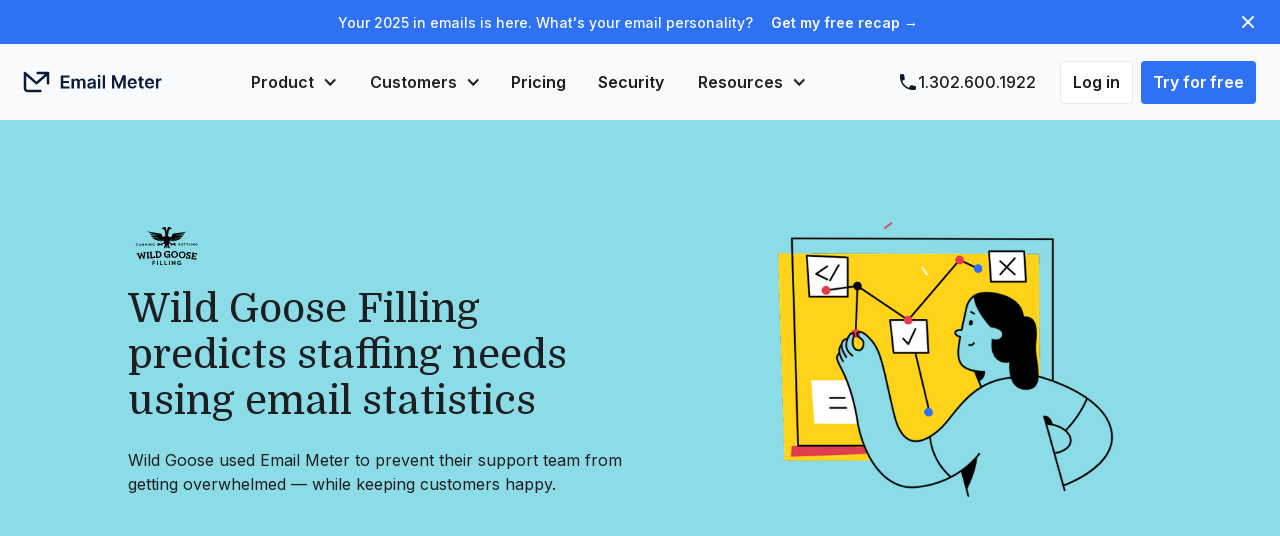

--- FILE ---
content_type: text/html
request_url: https://www.emailmeter.com/customer-story/wild-goose-filling
body_size: 10915
content:
<!DOCTYPE html><!-- Last Published: Fri Jan 16 2026 10:09:40 GMT+0000 (Coordinated Universal Time) --><html data-wf-domain="www.emailmeter.com" data-wf-page="64de1e878abee781a89e46e0" data-wf-site="5d8a317520d8ba54fcd1dfeb" data-wf-collection="64de1e878abee781a89e4654" data-wf-item-slug="wild-goose-filling"><head><meta charset="utf-8"/><title>Customer Story with Wild Goose Filling | Email Meter</title><meta content="Wild Goose used Email Meter to prevent their support team from getting overwhelmed — while keeping customers happy." name="description"/><meta content="Customer Story with Wild Goose Filling | Email Meter" property="og:title"/><meta content="Wild Goose used Email Meter to prevent their support team from getting overwhelmed — while keeping customers happy." property="og:description"/><meta content="https://cdn.prod.website-files.com/5d8a317520d8ba421fd1e016/620538fe8b3481b505e0c638_SEO%20Preview%20(3).png" property="og:image"/><meta content="Customer Story with Wild Goose Filling | Email Meter" property="twitter:title"/><meta content="Wild Goose used Email Meter to prevent their support team from getting overwhelmed — while keeping customers happy." property="twitter:description"/><meta content="https://cdn.prod.website-files.com/5d8a317520d8ba421fd1e016/620538fe8b3481b505e0c638_SEO%20Preview%20(3).png" property="twitter:image"/><meta property="og:type" content="website"/><meta content="summary_large_image" name="twitter:card"/><meta content="width=device-width, initial-scale=1" name="viewport"/><link href="https://cdn.prod.website-files.com/5d8a317520d8ba54fcd1dfeb/css/emailmeter.webflow.shared.9970365c9.min.css" rel="stylesheet" type="text/css" integrity="sha384-mXA2XJ+c8ECK6ISw+30pufzAd5BvmltKT0pCPKcA8P5/aIZ0OlIkNrAxEEBHiPxJ" crossorigin="anonymous"/><link href="https://cdn.prod.website-files.com/5d8a317520d8ba54fcd1dfeb/css/emailmeter.webflow.64de1e878abee781a89e46e0-0331b6249.min.css" rel="stylesheet" type="text/css" integrity="sha384-qRQb8veavm2dtLYFBxG8jhynvs4LR3fc0t9rnkm8Mz3IHbS5cmaEgN6GLj3qPH50" crossorigin="anonymous"/><link href="https://fonts.googleapis.com" rel="preconnect"/><link href="https://fonts.gstatic.com" rel="preconnect" crossorigin="anonymous"/><script src="https://ajax.googleapis.com/ajax/libs/webfont/1.6.26/webfont.js" type="text/javascript"></script><script type="text/javascript">WebFont.load({  google: {    families: ["Inconsolata:400,700","Domine:regular,700","Inter:300,regular,500,600:latin,latin-ext"]  }});</script><script type="text/javascript">!function(o,c){var n=c.documentElement,t=" w-mod-";n.className+=t+"js",("ontouchstart"in o||o.DocumentTouch&&c instanceof DocumentTouch)&&(n.className+=t+"touch")}(window,document);</script><link href="https://cdn.prod.website-files.com/5d8a317520d8ba54fcd1dfeb/609d562752f2d92331de60ad_favicon-32.png" rel="shortcut icon" type="image/x-icon"/><link href="https://cdn.prod.website-files.com/5d8a317520d8ba54fcd1dfeb/609d56350ebd74f19b5cdf0f_favicon-256.png" rel="apple-touch-icon"/><link href="https://www.emailmeter.com/customer-story/wild-goose-filling" rel="canonical"/><!-- anti-flicker snippet (recommended)  -->
<style>.async-hide { opacity: 0 !important} </style>
<script>(function(a,s,y,n,c,h,i,d,e){s.className+=' '+y;h.start=1*new Date;
h.end=i=function(){s.className=s.className.replace(RegExp(' ?'+y),'')};
(a[n]=a[n]||[]).hide=h;setTimeout(function(){i();h.end=null},c);h.timeout=c;
})(window,document.documentElement,'async-hide','dataLayer',4000,
{'GTM-WTDVJ7X':true});</script>
<!-- End anti-flicker snippet (recommended)  -->

<!-- Google Tag Manager -->
<script>(function(w,d,s,l,i){w[l]=w[l]||[];w[l].push({'gtm.start':
new Date().getTime(),event:'gtm.js'});var f=d.getElementsByTagName(s)[0],
j=d.createElement(s),dl=l!='dataLayer'?'&l='+l:'';j.async=true;j.src=
'https://www.googletagmanager.com/gtm.js?id='+i+dl;f.parentNode.insertBefore(j,f);
})(window,document,'script','dataLayer','GTM-WTDVJ7X');</script>
<!-- End Google Tag Manager -->

<!-- Facebok Domain Verification  -->
<meta name=“facebook-domain-verification” content=“csehllen4l3ce474xc9pgsmwuiw74s” />
<!-- End Facebook Domain Verificaation  -->
</head><body class="customerstory--body"><div class="announcement_container w-dyn-list"><div role="list" class="w-dyn-items"><div role="listitem" class="collection-item w-dyn-item"><div style="background-color:#2e72f3;color:#f9fafb" class="announcement_collection"><div class="announcement_txt"><p style="color:#f9fafb" class="announcement_b">Your 2025 in emails is here. What&#x27;s your email personality?</p><p style="color:#f9fafb" class="announcement_p w-dyn-bind-empty"></p><a style="color:#f9fafb" href="https://secure.emailmeter.com/annual-recap" target="_blank" class="announcement_link">Get my free recap →</a></div><a data-w-id="c231ee25-862a-afa1-989a-07bb5514d614" href="#" class="announcement_close--dark w-inline-block"><img src="https://cdn.prod.website-files.com/5d8a317520d8ba54fcd1dfeb/61963219be27b9a893977d5c_x--dark.svg" loading="lazy" alt="" class="announcement_close--dark w-condition-invisible"/><img src="https://cdn.prod.website-files.com/5d8a317520d8ba54fcd1dfeb/61962edb743dcce32525c6f8_x--white.svg" loading="lazy" alt="" class="announcement_close--light"/></a></div></div></div></div><div data-collapse="medium" data-animation="default" data-duration="500" data-easing="ease-in-out" data-easing2="ease-in-out" role="banner" class="navbar--light grey-100--background w-nav"><div class="headerblock__container"><div class="em-logo_wrapper"><a href="/" class="logoblock__linkblock w-inline-block"><img src="https://cdn.prod.website-files.com/5d8a317520d8ba54fcd1dfeb/5fd0c5020a7e8635c21b9ad5_EM__logo__wordmark--light.svg" height="56" alt="Email Meter logo." class="logoblock__linkblock__newlogo"/><img src="https://cdn.prod.website-files.com/5d8a317520d8ba54fcd1dfeb/606c5c448bb385865d6fc7d1_em%20symbol.svg" height="80" alt="Email Meter logo." class="logoblock__linkblock__newlogo--symbol"/></a><a href="#" class="logoblock__badge--secondary-2 w-inline-block"><div class="badgetext">NEW FEATURE!</div></a></div><div class="header__block__center"><div data-hover="true" data-delay="0" class="header__block__dropdown w-dropdown"><div class="dropdown-toggle w-dropdown-toggle"><div class="toggleicon w-icon-dropdown-toggle"></div><div>Product</div></div><nav class="nav__dropdown--wrapper w-dropdown-list"><div class="nav__dropdown--ghost-scroll-space"></div><address class="nav__container--products"><nav class="nav__dropdown--products w-container"><div class="columns-container flex w-row"><div class="column-l w-col w-col-9"></div><div class="column-r w-col w-col-3"></div></div><div><div class="nav__dropdown--heading heading">Product Tours</div><div class="product-column_wrapper w-row"><div class="product-column-free w-col w-col-3"><a href="/free" class="padding-global padding-xsmall w-inline-block"><div class="div-block-9"><img src="https://cdn.prod.website-files.com/5d8a317520d8ba54fcd1dfeb/669fc94783d78527a8930324_free%20icon.svg" loading="lazy" alt="" class="nav__dropdown--customer--img"/></div><h6 class="nav__dropdown--heading">Free</h6><div class="text-base--regular">Basic email analytics with median response time, free, forever.</div></a></div><div class="product-column-plus w-col w-col-3"><a href="/plus" class="padding-global padding-xsmall w-inline-block"><div class="div-block-9"><img src="https://cdn.prod.website-files.com/5d8a317520d8ba54fcd1dfeb/609d5d93fb9df280dfcc02d9_individuals.svg" loading="lazy" alt="" class="nav__dropdown--customer--img"/></div><h6 class="nav__dropdown--heading">Plus</h6><div class="text-base--regular">Advanced email analytics with more filters, benchmarks and team visibility.</div></a></div><div class="product-column-customdashboard w-col w-col-3"><a href="/custom-dashboard" class="productlink--02 w-inline-block"><div class="div-block-9"><img src="https://cdn.prod.website-files.com/5d8a317520d8ba54fcd1dfeb/609d5d93e74addba0a20d259_enterprises.svg" loading="lazy" alt="" class="nav__dropdown--customer--img"/></div><h6 class="nav__dropdown--heading">Custom Dashboard</h6><div class="text-base--regular">The most advanced analytics for companies with visibility into shared mailboxes, tailored to your needs.</div></a></div><div class="product-column-bigquery w-col w-col-3"><a href="/big-query-integration" class="productlink--03 w-inline-block"><div class="div-block-9"><img src="https://cdn.prod.website-files.com/5d8a317520d8ba54fcd1dfeb/666afdda35b481aef32b7817_bigquery_logo.svg" loading="lazy" alt="" class="nav__dropdown--customer--img"/></div><h6 class="nav__dropdown--heading">BigQuery Connector</h6><div class="text-base--regular">Unlock comprehensive insights with our versatile dataset, ready for any data warehouse or visualization tool.</div></a></div></div></div><div class="navsubsection"><a href="/enterprise-demo" class="subsection__block__link w-inline-block"><div class="block__link">Request a demo --&gt;</div></a></div></nav></address></nav></div><div data-hover="true" data-delay="0" class="header__block__dropdown w-dropdown"><div class="dropdown-toggle w-dropdown-toggle"><div class="toggleicon w-icon-dropdown-toggle"></div><div>Customers</div></div><nav class="nav__dropdown--wrapper w-dropdown-list"><div class="nav__dropdown--ghost-scroll-space"></div><div class="nav__container--customers"><nav class="nav__dropdown--customer w-container"><div class="columns-container w-row"><div class="column-l w-col w-col-6"><div class="nav__dropdown--heading heading">Customer Stories</div><div class="customerblocks"><a href="https://www.emailmeter.com/customer-story/payday-hcm" class="customerlink w-inline-block"><img src="https://cdn.prod.website-files.com/5d8a317520d8ba54fcd1dfeb/609d49fee48f090d34bbed25_cs--1.png" loading="lazy" alt="" class="nav__dropdown--customer--img _w-100"/><h6 class="navbar__text-base--semibold">Payday HCM</h6><div class="navbar__text-sm--regular">Reducing response times for their Support mailboxes.</div></a><a href="https://www.emailmeter.com/customer-story/entirety" class="customerlink w-inline-block"><img src="https://cdn.prod.website-files.com/5d8a317520d8ba54fcd1dfeb/609d49febdd56f2fb576b778_cs--3.png" loading="lazy" alt="" class="nav__dropdown--customer--img _w-100"/><h6 class="navbar__text-base--semibold">Entirety</h6><div class="navbar__text-sm--regular">Making sure email SLAs are met every time.</div></a><a href="https://www.emailmeter.com/customer-story/outreach" class="customerlink w-inline-block"><img src="https://cdn.prod.website-files.com/5d8a317520d8ba54fcd1dfeb/609d49fd76bc2f8436b42019_cs--2.png" loading="lazy" alt="" class="nav__dropdown--customer--img _w-100"/><h6 class="navbar__text-base--semibold">Outreach</h6><div class="navbar__text-sm--regular">Getting 360º visibility on their team&#x27;s productivity.</div></a></div></div><div class="column-r w-col w-col-6"><div class="nav__dropdown--heading heading">Trusted by</div><div class="trustedblock"><div class="trustedblock__wrapper"><img src="https://cdn.prod.website-files.com/5d8a317520d8ba54fcd1dfeb/609d4d5f4ca51dfb34462164_Asics--gray.svg" loading="lazy" alt="" class="trustedblock__img"/><img src="https://cdn.prod.website-files.com/5d8a317520d8ba54fcd1dfeb/609d4d6152f2d97460de2486_Logitech--gray.svg" loading="lazy" alt="" class="trustedblock__img"/><img src="https://cdn.prod.website-files.com/5d8a317520d8ba54fcd1dfeb/609d4d5f3af0cec5222e8afb_Spotify--gray.svg" loading="lazy" alt="" class="trustedblock__img"/><img src="https://cdn.prod.website-files.com/5d8a317520d8ba54fcd1dfeb/609d4d6052f2d9fa6dde2485_Dropbox--gray.svg" loading="lazy" alt="" class="trustedblock__img"/><img src="https://cdn.prod.website-files.com/5d8a317520d8ba54fcd1dfeb/60a268bdddab3666eb009852_netflix--gray.svg" loading="lazy" alt="" class="trustedblock__img"/><img src="https://cdn.prod.website-files.com/5d8a317520d8ba54fcd1dfeb/609d4d60b439ef50085a5c44_fujifilm--gray.svg" loading="lazy" alt="" class="trustedblock__img"/></div></div></div></div><div class="navsubsection"><a href="/customer-stories" class="subsection__block__link w-inline-block"><div class="block__link">Read all Customer Stories --&gt;</div></a></div></nav></div></nav></div><a href="/pricing" class="header__block__link w-inline-block"><div class="block__link">Pricing</div></a><a href="/safe" class="header__block__link w-inline-block"><div class="block__link">Security</div></a><div data-hover="true" data-delay="0" class="header__block__dropdown w-dropdown"><div class="dropdown-toggle w-dropdown-toggle"><div class="toggleicon w-icon-dropdown-toggle"></div><div>Resources</div></div><nav class="nav__dropdown--wrapper w-dropdown-list"><div class="nav__dropdown--ghost-scroll-space"></div><div class="nav__container--resources"><nav class="nav__dropdown--resources w-container"><div class="columns-container w-row"><div class="column-l w-col w-col-4"><div class="nav__dropdown--heading heading">Learn</div><a href="/blog" class="linkblock__resources w-inline-block"><div class="navbar__text-base--semibold linkblock">Blog</div><div class="navbar__text-sm--regular linkblock">Articles on email, productivity and beyond.</div></a><a href="/customer-stories" class="linkblock__resources w-inline-block"><div class="navbar__text-base--semibold linkblock">Customer Stories</div><div class="navbar__text-sm--regular linkblock">Discover how our customers use Email Meter.</div></a><a href="/enterprise-demo" class="linkblock__resources w-inline-block"><div class="navbar__text-base--semibold linkblock">Schedule a demo</div><div class="navbar__text-sm--regular linkblock">Get a personalized demo from a product specialist.</div></a><a href="/assesement/mastery-assessment" class="linkblock__resources w-inline-block"><div class="navbar__text-base--semibold linkblock">Email workflow assessment</div><div class="navbar__text-sm--regular linkblock">Get a score on your email processes and tips to improve.</div></a></div><div class="column-c w-col w-col-4"><div class="nav__dropdown--heading heading">Get Help</div><a href="https://help.emailmeter.com/en/" target="_blank" class="linkblock__resources w-inline-block"><div class="navbar__text-base--semibold linkblock">Help Center</div><div class="navbar__text-sm--regular linkblock">Search help articles or contact our Support team.</div></a><a href="https://docs.enterprise.emailmeter.com/introduction" class="linkblock__resources w-inline-block"><div class="navbar__text-base--semibold linkblock">Enterprise Documentation</div><div class="navbar__text-sm--regular linkblock">All about Enterprise setup, security and integrations.</div></a><a href="mailto:hello@emailmeter.com" class="linkblock__resources w-inline-block"><div class="navbar__text-base--semibold linkblock">Contact us</div><div class="navbar__text-sm--regular linkblock">Get in touch directly over email.</div></a></div><div class="column-r w-col w-col-4"><div class="nav__dropdown--heading heading">Featured Resource</div><a href="/assesement/mastery-assessment" class="linkblock__resources w-inline-block"><img src="https://cdn.prod.website-files.com/5d8a317520d8ba54fcd1dfeb/628f68dca7eb2ea5bdca9d1a_Assessment.png" loading="lazy" sizes="100vw" srcset="https://cdn.prod.website-files.com/5d8a317520d8ba54fcd1dfeb/628f68dca7eb2ea5bdca9d1a_Assessment-p-500.png 500w, https://cdn.prod.website-files.com/5d8a317520d8ba54fcd1dfeb/628f68dca7eb2ea5bdca9d1a_Assessment-p-800.png 800w, https://cdn.prod.website-files.com/5d8a317520d8ba54fcd1dfeb/628f68dca7eb2ea5bdca9d1a_Assessment-p-1080.png 1080w, https://cdn.prod.website-files.com/5d8a317520d8ba54fcd1dfeb/628f68dca7eb2ea5bdca9d1a_Assessment.png 1176w" alt="" class="image-23"/><div class="text-xl--semibold linkblock">Discover how well you manage your inbox and get tips on how to improve</div><div class="block__link">Take the assessment-&gt;</div></a></div></div></nav></div></nav></div></div><div class="header__block__right"><a href="#" class="header__block__phone w-inline-block"><img src="https://cdn.prod.website-files.com/5d8a317520d8ba54fcd1dfeb/64d53408b503fe2efc8d1e3e_phone.svg" loading="lazy" alt="" class="headerphone--icon"/><div class="headerphone--text">1.302.600.1922</div></a><a href="https://secure.emailmeter.com/login" class="header--cta--default w-button">Log in</a><a href="https://secure.emailmeter.com/sign-up" class="header--cta w-button">Try for free</a><div class="navbar__menu--burger w-nav-button"><div class="nav--icon w-icon-nav-menu"></div></div></div></div><nav role="navigation" class="nav-menu w-nav-menu"><a href="/plus" class="nav_link w-nav-link">Plus</a><a href="/custom-dashboard" class="nav_link w-nav-link">Custom Dashboard</a><a href="/big-query-integration" class="nav_link w-nav-link">BigQuery Connector</a><a href="/pricing" class="nav_link w-nav-link">Pricing</a><a href="/safe" class="nav_link w-nav-link">Security</a><a href="/customer-stories" class="nav_link w-nav-link">Customer Stories</a><a href="/blog" class="nav_link w-nav-link">Blog</a></nav></div><div style="background-color:#8cdce8" class="customerstories__hero__section"><div class="customerstories__hero__container w-container"><div id="w-node-b2cedd5c-57a4-93ad-f773-3fe004dc5a06-a89e46e0" class="customerstories__hero__block"><img src="https://cdn.prod.website-files.com/5d8a317520d8ba421fd1e016/620e63a5b8f59eb16a22fc52_logo--wildgoose.svg" loading="lazy" alt="" class="customerstory--heading__logo"/><h1 class="customerstory--heading__h1">Wild Goose Filling predicts staffing needs using email statistics </h1><p class="customerstory--heading_p">Wild Goose used Email Meter to prevent their support team from getting overwhelmed — while keeping customers happy.</p></div><img id="w-node-_798650c1-6d61-9f23-9cad-f1cd41bf65aa-a89e46e0" loading="eager" width="450" src="https://cdn.prod.website-files.com/5d8a317520d8ba421fd1e016/620e6324ec18a13c355a9386_illus.png" alt="" sizes="(max-width: 479px) 100vw, 450px" srcset="https://cdn.prod.website-files.com/5d8a317520d8ba421fd1e016/620e6324ec18a13c355a9386_illus-p-500.png 500w, https://cdn.prod.website-files.com/5d8a317520d8ba421fd1e016/620e6324ec18a13c355a9386_illus-p-800.png 800w, https://cdn.prod.website-files.com/5d8a317520d8ba421fd1e016/620e6324ec18a13c355a9386_illus.png 1126w" class="customerstory--hero__mainimage"/></div></div><div class="customerstories__mainsection"><div class="customerstories__mainsection__container w-container"><div id="w-node-_886ed53d-0893-b49b-d5dd-b8610691ccf7-a89e46e0" class="customerstories__mainsection__maincontent"><div class="text-rich-text-cs w-richtext"><h3>Wild Goose Filling uses Email Meter to evaluate their support team’s performance and workload. They’ve been able to use insights from their email to make important internal decisions.</h3><p>Wild Goose Filling is a company based in Colorado that makes canning and bottling machines for mostly craft breweries. As more and more breweries pop up in the United States and beyond, Wild Goose is committed to providing a seamless bottling experience for their users. Ben McKibben, the Sultan of Support at Wild Goose, explains his passion for top-notch customer service this way: “We have people join our goose nest, we don&#x27;t have customers.”</p><h2>Challenge</h2><p>Ben always struggled with quantifying the support efforts that went into their emails. He didn’t know exactly where to start when it came to finding the stats he needed, but was trying to avoid changing the current email setup. His main goals were to use historical data to determine where problem areas were, and be able to justify his manpower needs to his superiors. As a growing company, it can be hard to determine when your team is overwhelmed and when it’s time to bring someone on, but Ben thought that Email Meter could be the perfect tool for this type of forecasting.</p><h2>Solution</h2><p>Ben uses Email Meter weekly to “make sure [they’re] not leaving people hanging.” He used the historical data from the past 2 years to set up achievable goals for his support team. “Using Email Meter, I&#x27;ve added a Response Time goal for our team, and it turns out we&#x27;re crushing it. I can finally see how my team is doing and also justify my manpower needs.”</p></div><div class="customerstories--metrics__block"><div class="customerstories--metric__item"><div class="customerstories--metric__itemnumber">+14.2%</div><div class="customerstories--metric__itemtext">Response Rate to clients</div></div><div class="customerstories--metric__item"><div class="customerstories--metric__itemnumber">-11.5%</div><div class="customerstories--metric__itemtext">Decrease in Response Time</div></div><div class="customerstories--metric__item"><div class="customerstories--metric__itemnumber">+68.7%</div><div class="customerstories--metric__itemtext">Emails to clients sent</div></div></div><div class="customerstories--content__ctablock"><div class="customerstories--cta__heading">Looking to get started?</div><div class="customerstories--cta__text">Join tens of thousands of teams using Email Meter to make the right decisions for their companies.</div><a href="/cp/customer-story-demo" class="customerstories--cta__button w-button">TRY IT FOR FREE</a></div><div class="customerstories__richtext w-dyn-bind-empty w-richtext"></div><div class="customerstories__richtext w-richtext"><h4>Justifying staffing changes</h4><p>In 2021, Ben could feel that business was starting to pick up again, and the incoming email volume was also looking alarming. After running the numbers, he decided that it was time to hire someone before the support box got overwhelmed.  By showing that external emails grew by 45% in the past year, it was easy to convince management.</p><figure style="max-width:1180px" class="w-richtext-align-fullwidth w-richtext-figure-type-image"><div><img src="https://cdn.prod.website-files.com/5d8a317520d8ba421fd1e016/62176f7af754c170e7fcf082_volumeandrt--screenshot.png" loading="lazy" alt=""/></div></figure><h4>Maintaining top notch customer support</h4><p>Although volumes increased significantly, adding another staff member helped Wild Goose keep Response Times low. Their median response time actually decreased by 11% in 2021, even while they responded to almost 15% more client emails! Wow! <br/><br/>The company sold 75% more than they’d projected for 2021, so maintaining the same level of support for their new customers is extremely important to them. Monitoring Response Times by client or domain was an easy way for Wild Goose to achieve this.</p><blockquote>“If you need email visibility, Email Meter is the easiest way to get it. It does exactly what we needed it to do! I can finally see how my team is doing and justify my manpower needs. They are a pleasure to work with and make everything so easy.”</blockquote><h6>- Ben McKibben<br/>Sultan of Support at Wild Goose Filling</h6><h4>Keeping an eye on the team</h4><p>COVID19 left many working remotely, and it’s becoming increasingly common for managers to want to get that extra insight into their team’s day-to-day. For Ben, taking a moment to slow down every week and get a peek into the support workload was a great way to make sure he’s keeping up with everyone’s performance. <br/><br/>Through his weekly scheduled report, he gets a snapshot of the team’s activity every Monday at 9am. Any irregularities he spots prompt him to log in to his dashboard to dig deeper or reach out to a team member who is struggling.</p></div></div><div id="w-node-d08d8857-7134-46c9-a140-ace9fc30863d-a89e46e0" class="customerstories__mainsection__stickyelement"><div class="stickyelement__header"><img src="https://cdn.prod.website-files.com/5d8a317520d8ba421fd1e016/620e63a5b8f59eb16a22fc52_logo--wildgoose.svg" loading="lazy" alt="" class="stickyelement__header--logo"/></div><div class="stickyelement__list"><div class="stickyelement__list_element"><p class="stickyelement__list__title">Industry</p><p class="stickyelement__list__description">Machinery</p></div><div class="stickyelement__list_element"><p class="stickyelement__list__title">Company Size</p><p class="stickyelement__list__description">25-50</p></div><div class="stickyelement__list_element"><p class="stickyelement__list__title">Team</p><p class="stickyelement__list__description">Customer Support</p></div><div class="stickyelement__list_element"><p class="stickyelement__list__title">Solution</p><p class="stickyelement__list__description">Staffing Optimization</p></div></div><div class="stickyelement__links"><a href="/cp/customer-story-demo" class="stickyelement__links__cta w-button">REQUEST A DEMO</a><a href="https://secure.emailmeter.com/sign-up" class="stickyelement__links__link">Start a free 14-day trial</a></div></div></div></div><div class="customerstory--related__container w-dyn-list"><div role="list" class="customerstory--related__list w-dyn-items w-row"><div style="background-color:hsla(153.45454545454547, 80.49%, 40.20%, 1.00)" role="listitem" class="customerstory--related__item w-dyn-item w-col w-col-6"><a href="/customer-story/fujifilm" class="customerstory--related__block w-inline-block"><div class="customerstory--related__title">Fujifilm</div><div class="customerstory--related__subtitle">Fujifilm reduces email stress and burnout while keeping productivity up</div></a></div><div style="background-color:#ffd41a" role="listitem" class="customerstory--related__item w-dyn-item w-col w-col-6"><a href="/customer-story/marda-management" class="customerstory--related__block w-inline-block"><div class="customerstory--related__title">Marda Management</div><div class="customerstory--related__subtitle">Marda Management grows without sacrificing client wait time</div></a></div></div></div><div class="em--footer"><div class="footer__header__logoblock"><div class="logo-badge"><a href="/" class="logoblock__linkblock w-inline-block"><img src="https://cdn.prod.website-files.com/5d8a317520d8ba54fcd1dfeb/5fd0c439919006050b3d1364_EM__logo__wordmark--dark.svg" alt="" height="56" class="footer-emlogo"/><img src="https://cdn.prod.website-files.com/5d8a317520d8ba54fcd1dfeb/6082bea9e252856cda813a90_EM-symbol-light.svg" alt="" height="80" class="logoblock__linkblock__newlogo--symbol"/></a><a href="/" class="logoblock__badge--ivie w-inline-block"><div class="badgetext">NEW FEATURE!</div></a></div></div><div class="footer__container w-container"><div class="columns-container w-row"><div class="column-l footer w-col w-col-3"><div class="nav__dropdown--heading sectiontitle">Product</div><ul role="list" class="footer__menu w-list-unstyled"><li class="footer__menu__item"><a href="/free" class="footer__link">Free</a></li><li class="footer__menu__item"><a href="/plus" class="footer__link">Plus</a></li><li class="footer__menu__item"><a href="/custom-dashboard" class="footer__link">Custom Dashboards</a></li><li class="footer__menu__item"><a href="/pricing" class="footer__link">Pricing</a></li></ul></div><div class="column-c footer w-col w-col-3"><div class="nav__dropdown--heading sectiontitle">Learn</div><ul role="list" class="footer__menu w-list-unstyled"><li class="footer__menu__item"><a href="/customer-stories" class="footer__link">Customer Stories</a></li><li class="footer__menu__item"><a href="/blog" class="footer__link">Blog</a></li><li class="footer__menu__item"><a href="/enterprise-demo" class="footer__link">Request a demo</a></li></ul></div><div class="column-c footer w-col w-col-3"><div class="nav__dropdown--heading sectiontitle">Help &amp; Contact</div><ul role="list" class="footer__menu w-list-unstyled"><li class="footer__menu__item"><a href="https://help.emailmeter.com/en/" rel="noopener noreferrer" target="_blank" class="footer__link">Help Center</a></li><li class="footer__menu__item"><a href="/enterprise-demo" class="footer__link">Contact Sales</a></li><li class="footer__menu__item"><a href="mailto:hello@emailmeter.com" class="footer__link">Email us</a></li></ul></div><div class="column-r footer w-col w-col-3"><div class="nav__dropdown--heading sectiontitle">Addresses</div><div class="address-wrapper"><p class="address-footer">2093 Philadelphia Pike<br/>19703 Claymont DE<br/>USA</p></div><div class="address-wrapper"><p class="address-footer">Calle de Alfonso XII, 62<br/>Madrid 28014<br/>Spain</p></div><div class="footer__socialmedia"><a rel="noopener noreferrer" href="https://twitter.com/emailmeter" target="_blank" class="footer__socialmedia__badges w-inline-block"><img src="https://cdn.prod.website-files.com/5d8a317520d8ba54fcd1dfeb/684a9f5d64550c0d888be123_x.svg" loading="lazy" width="18" height="Auto" alt=""/></a><a rel="noopener noreferrer" href="https://www.instagram.com/emailmeter/" target="_blank" class="footer__socialmedia__badges w-inline-block"><img src="https://cdn.prod.website-files.com/5d8a317520d8ba54fcd1dfeb/60892fada138c655838be6bb_icon-instagram-g500.svg" loading="lazy" alt=""/></a><a rel="noopener noreferrer" href="https://es.linkedin.com/company/email-meter" target="_blank" class="footer__socialmedia__badges w-inline-block"><img src="https://cdn.prod.website-files.com/5d8a317520d8ba54fcd1dfeb/60892fbb4962ce934d924a4a_icon-linkedin-g500.svg" loading="lazy" alt=""/></a></div></div></div></div><div class="footer__footer"><div class="footer__ending__grow">© <span data="year">{year}</span> Email Meter</div><a href="/privacy-policy" class="footer__ending__link">Privacy Policy</a><a href="/terms-of-service" class="footer__ending__link">Terms &amp; Conditions</a></div></div><div id="pop-up1" class="modal-overlay"><div class="modal-element"><div data-delay="5000" data-animation="slide" class="modal-slider w-slider" data-autoplay="true" data-easing="ease" data-hide-arrows="false" data-disable-swipe="false" data-wf-slider-autoplay="true" data-autoplay-limit="24" data-nav-spacing="3" data-duration="500" data-infinite="true" id="flowbaseSlider"><div class="modal-header"><div class="module-header-right"></div><div class="modal-detail popup-main-title">Join our January Workshop Sessions</div><div class="module-header-left"><a id="close-popup" href="#" class="close w-inline-block"><img alt="" src="https://cdn.prod.website-files.com/5d8a317520d8ba54fcd1dfeb/68752ee2557d616079857109_x-circle.svg"/></a></div></div><div class="w-slider-mask"><div class="modal-slide w-slide"><div class="modal-content"><div class="bulletpoint-div-wrapper-4-2"><img width="20" height="Auto" alt="" src="https://cdn.prod.website-files.com/6875272fafa16bbc2eff56dd/68752bb688ed0c5941136ed3_calendar_2_2.svg" loading="lazy" class="padding-right padding-tiny padding-calendar"/><div class="text-size-medium-4 text-weight-medium text-color_text-secondary date-webinar"><strong class="bold-text-7 popup-date">Jan 13 at 12:00 PM ET </strong>(9:30 AM PT - 6:00 PM CET)</div></div><h3 class="heading-26"><strong class="bold-text-8 popup-title">Start 2026 with full control over your team&#x27;s email workflow<br/></strong></h3><p class="paragraph-standard">See how just 5 minutes with Email Meter can reveal hidden risks and boost your team’s results</p><a href="/webinars/live-workshop-jan-13th-2026" target="_blank" class="button-9 popup-cta-button w-button">Reserve your spot</a></div></div></div><div class="left-arrow w-slider-arrow-left"><div class="w-icon-slider-left"></div></div><div class="right-arrow w-slider-arrow-right"><div class="w-icon-slider-right"></div></div></div><div class="slider-dots w-embed"><style>
.w-slider-nav {
    font-size: 8px;
    padding-left: 4px;
    padding-right: 4px;
}
.w-slider-dot.w-active {
    width: 10px;
    height: 10px;
    border: 5px solid #007AFF;
}
</style></div></div></div><script src="https://d3e54v103j8qbb.cloudfront.net/js/jquery-3.5.1.min.dc5e7f18c8.js?site=5d8a317520d8ba54fcd1dfeb" type="text/javascript" integrity="sha256-9/aliU8dGd2tb6OSsuzixeV4y/faTqgFtohetphbbj0=" crossorigin="anonymous"></script><script src="https://cdn.prod.website-files.com/5d8a317520d8ba54fcd1dfeb/js/webflow.schunk.36b8fb49256177c8.js" type="text/javascript" integrity="sha384-4abIlA5/v7XaW1HMXKBgnUuhnjBYJ/Z9C1OSg4OhmVw9O3QeHJ/qJqFBERCDPv7G" crossorigin="anonymous"></script><script src="https://cdn.prod.website-files.com/5d8a317520d8ba54fcd1dfeb/js/webflow.schunk.7321de7c614368e2.js" type="text/javascript" integrity="sha384-Wt699fF1b7QK8z2ScjKOAxa5YrRLdDZx6bhYrvrdzCtBZ6CR1RJoKXl+t2F3gC0R" crossorigin="anonymous"></script><script src="https://cdn.prod.website-files.com/5d8a317520d8ba54fcd1dfeb/js/webflow.7f0ecf5b.1daf2b5f47118b7d.js" type="text/javascript" integrity="sha384-EEYRilzPbifzwYuGlRdid1mkLW4dq4wo1L9qSe0Sz0BXlBvUTpuru50PdPA7YsOK" crossorigin="anonymous"></script><script>
  // Copyright Year Auto-Update
  const currentYear = new Date().getFullYear();
  $('[data="year"]').html(currentYear);
</script>
<script src="https://cdn.jsdelivr.net/npm/js-cookie@3.0.1/dist/js.cookie.min.js"></script>
<script>
document.addEventListener("DOMContentLoaded", function() {
  const POPUP_ENABLED = true; // <-- Change to true/false when we want to activate/deactivate the pop-ups
  if (!POPUP_ENABLED) return;
  
  const popup = document.getElementById('pop-up2');
  if (!popup) return;
  
  // PAGES WHERE POPUP SHOULD APPEAR
  const currentPath = window.location.pathname.replace(/\/$/, '');
  
  // Specific pages
  const specificPages = [
    '/free',
    '/plus',
    '/custom-dashboard',
    '/big-query-integration',
    '/customer-stories'
  ];
  
  // Check conditions
  const isHomePage = currentPath === '' || currentPath === '/';
  const isSpecificPage = specificPages.includes(currentPath);
  const isBlogArticle = currentPath.startsWith('/blog/') && currentPath !== '/blog';
  const isCustomerStoryPage = currentPath.startsWith('/customer-story/');
  const isUnderCustomerStories = currentPath.startsWith('/customer-stories/');
  
  const shouldShowPopup = isHomePage || isSpecificPage || isBlogArticle || isCustomerStoryPage || isUnderCustomerStories; 
  
  if (!shouldShowPopup) {
    return;
  }
  
  const closeButton = document.getElementById('close-popup');
  
  // RESET SLIDER TO FIRST SLIDE
  function resetSliderToFirst() {
    try {
      const sliders = Webflow.require('slider');
      const popupSlider = popup.querySelector('.w-slider');
      
      if (popupSlider && sliders.length > 0) {
        for (let i = 0; i < sliders.length; i++) {
          if (sliders[i].el[0] === popupSlider) {
            sliders[i].goToSlide(0);
            break;
          }
        }
      }
    } catch (error) {
      // Silent error handling
    }
  }
  
  // CLOSE POPUP FUNCTION
  function closePopup() {
    if(popup) {
      popup.style.display = 'none !important';
      popup.style.visibility = 'hidden';
    }
    Cookies.set('popupClosed', 'true', { expires: 5 });
  }
  
  if (Cookies.get('popupClosed')) {
    popup.style.display = 'none !important';
    popup.style.visibility = 'hidden';
    return;
  }
  
  // Show popup after X miliseconds
  setTimeout(function() {
    if (!Cookies.get('popupClosed')) {
      popup.style.display = 'flex';
      popup.style.visibility = 'visible';
      
      // RESET SLIDER TO SLIDE 1
      setTimeout(function() {
        if(typeof Webflow !== 'undefined') {
          Webflow.require('slider').redraw();
          resetSliderToFirst();
        }
      }, 200);
    }
  }, 10000); // miliseconds
  
  if(closeButton) {
    closeButton.addEventListener('click', closePopup);
  }
  
  if(popup) {
    popup.addEventListener('click', function(e) {
      if(e.target === popup) {
        closePopup();
      }
    });
  }
});
</script></body></html>

--- FILE ---
content_type: text/css
request_url: https://cdn.prod.website-files.com/5d8a317520d8ba54fcd1dfeb/css/emailmeter.webflow.64de1e878abee781a89e46e0-0331b6249.min.css
body_size: 44394
content:
:root{--gray-900:#1d1e20;--gray-500:#acb5c3;--grey:#404350;--black:black;--primary-600:#2157d0;--black-body:#47556f;--white:white;--light:#f2f4f8;--green-secondary:#86bf00;--grey-secondary:#c0cadb;--grey-2:#747e90;--ebony:#000205;--primary:#2e72f3;--primary-700:#1740ae;--white-opacity-hard:#ffffff4d;--dark-grey:#1f2631;--premium:#ffd41a;--border-secondary:#e5e7eb;--gray-800:#3b3d40;--sb-200:#abd0fd;--sb-400-401:#619af7;--white-opacity-light:#ffffffb3;--orange-opacity:#ffa18533;--gray-700:#374151;--gray-600:#7b838e;--gray-100:#f9fafb;--gray-300:#e7eaee;--gray-000:white;--secondary:#0a1b3e;--gray-200:#f3f4f6;--top:#be99ff;--response:#50d2a0;--luzon:#85deff;--gray-300-301:#e7eaee;--gray-400:#d0d5dd;--yvie:#9ff9e0;--premium-400:#fff566;--premium-500:#ffec3d;--secondary-400:#39436b;--sb-300:#81b3fb;--rain:#c6ccfd;--sb-500:#2e72f3;--brandsuccess-400:#14b970;--secondary-300:#727aa6;--text-subtle:#6b7280;--text-primary:#030712;--text-secondary:#374151;--border-default:#0307121a;--sb-400:#404350}body{color:#333;font-family:Inter,sans-serif;font-size:1rem;line-height:1.5}h1{color:var(--gray-900);letter-spacing:-.02rem;text-indent:0;margin-top:0;margin-bottom:0;font-family:Inter,sans-serif;font-size:4.5rem;font-weight:600;line-height:1.2}h2{color:var(--gray-900);letter-spacing:-.02rem;text-indent:0%;margin-top:0;margin-bottom:0;font-family:Inter,sans-serif;font-size:3.75rem;font-weight:600;line-height:1.2}h3{color:var(--gray-900);letter-spacing:0;text-indent:0;margin-top:0;margin-bottom:0;font-family:Inter,sans-serif;font-size:3rem;font-weight:600;line-height:1.2}h4{color:var(--gray-900);letter-spacing:-.02px;margin-top:0;margin-bottom:0;font-family:Inter,sans-serif;font-size:2.25rem;font-weight:600;line-height:1.2}h5{color:var(--gray-900);letter-spacing:normal;margin-top:0;margin-bottom:0;font-family:Inter,sans-serif;font-size:1.875rem;font-weight:600;line-height:1.2}h6{color:var(--gray-900);margin-top:0;margin-bottom:0;font-family:Inter,sans-serif;font-size:1.5rem;font-weight:600;line-height:1.2}p{color:var(--gray-500);margin-bottom:0;font-family:Inter,sans-serif;font-size:1rem;font-weight:400;line-height:1.5}a{color:var(--gray-500);cursor:pointer;font-family:Inter,sans-serif;text-decoration:none}a:hover{text-decoration:none}ul{color:var(--gray-900);margin-top:1rem;margin-bottom:2rem;margin-left:0;padding-left:1.25rem;font-family:Inter,sans-serif;font-weight:400}ol{color:var(--grey);margin-top:30px;margin-bottom:30px;margin-left:-20px;padding-left:40px;font-weight:300}li{margin-top:.25rem;margin-bottom:.25rem;padding-left:0;font-size:1.125rem}img{max-width:100%;display:block}strong{font-weight:600}blockquote{border-style:solid;border-width:0 0 0 .125rem;border-color:var(--black)var(--black)var(--black)var(--primary-600);color:var(--gray-900);letter-spacing:normal;background-image:url(https://cdn.prod.website-files.com/5d8a317520d8ba54fcd1dfeb/5d8a317520d8ba96d3d1e038_quotes.png);background-position:10px 10px;background-repeat:no-repeat;background-size:45px;border-radius:0;margin-top:0;margin-bottom:0;padding:.75rem;font-family:Inter,sans-serif;font-size:1.5rem;font-style:italic;font-weight:500;line-height:1.5}figure{margin:40px 0}figcaption{color:var(--grey);text-align:center;letter-spacing:3px;margin-top:20px;font-size:14px;font-weight:300}.footer{background-color:var(--ebony);min-height:20vh;padding-left:40px;padding-right:40px;font-family:Mont,sans-serif;overflow:auto}.heading{border-radius:0;font-family:Mont,sans-serif}.flex{display:flex}.flex.flex-gap-2rem{grid-column-gap:2rem;grid-row-gap:2rem}.customerstory--body{background-color:#f9fafb}.customerstories__hero__section{background-color:#85deff;padding-top:64px;padding-bottom:64px}.customerstory--heading__h1{color:#1d1e20;letter-spacing:normal;text-indent:0;align-self:center;margin-bottom:24px;font-family:Domine,sans-serif;font-size:40px;font-weight:400;line-height:1.15;display:block}.customerstory--heading_p{color:#1d1e20;margin-bottom:0;font-family:Inter,sans-serif;font-weight:400}.customerstory--heading__logo{max-height:48px;margin-bottom:16px}.customerstories__mainsection{padding-top:120px;padding-bottom:32px}.customerstory--related__title{color:#1d1e20;justify-content:center;align-items:center;font-family:Inter,sans-serif;font-size:24px;font-weight:600;line-height:29px;display:flex}.customerstory--related__subtitle{color:#1d1e20;text-align:center;justify-content:center;align-items:center;font-family:Inter,sans-serif;font-size:18px;font-weight:400;line-height:150%;display:none}.customerstories__mainsection__container{grid-column-gap:24px;grid-row-gap:24px;grid-template-rows:auto;grid-template-columns:minmax(auto,1fr) minmax(auto,1fr) minmax(auto,1fr) minmax(auto,1fr) minmax(auto,1fr) minmax(auto,1fr) minmax(auto,1fr) minmax(auto,1fr) minmax(auto,1fr) minmax(auto,1fr) minmax(auto,1fr) minmax(auto,1fr);grid-auto-columns:1fr;grid-auto-flow:dense;max-width:1024px;display:grid}.customerstories__hero__container{grid-column-gap:24px;grid-row-gap:24px;grid-template-rows:auto;grid-template-columns:minmax(auto,1fr) minmax(auto,1fr) minmax(auto,1fr) minmax(auto,1fr) minmax(auto,1fr) minmax(auto,1fr) minmax(auto,1fr) minmax(auto,1fr) minmax(auto,1fr) minmax(auto,1fr) minmax(auto,1fr) minmax(auto,1fr);grid-auto-columns:1fr;grid-auto-flow:dense;align-content:start;place-items:center start;max-width:1024px;display:grid}.customerstories__mainsection__stickyelement{background-color:#e7eaee;border-radius:4px;width:100%;margin-bottom:32px;position:sticky;top:4%;box-shadow:0 1px 2px #0000}.stickyelement__list__title{color:#000;text-align:center;margin-bottom:4px;font-family:Inter,sans-serif;font-size:18px;font-weight:600}.stickyelement__list__description{color:#000;text-align:center;margin-bottom:0;font-family:Inter,sans-serif;font-size:18px;font-weight:400}.stickyelement__list_element{padding-bottom:24px}.stickyelement__header{border-bottom:1px solid #d0d5dd;justify-content:center;padding-top:24px;padding-bottom:24px;display:flex}.stickyelement__list{border-bottom:1px solid #d0d5dd;padding-top:24px;padding-bottom:8px}.stickyelement__links{flex-direction:column;justify-content:center;align-items:center;padding:32px 16px;display:flex}.stickyelement__links__cta{text-align:center;background-color:#1d1e20;border-radius:4px;width:100%;margin-bottom:16px;padding:9px 15px;font-family:Inter,sans-serif;transition:background-color .2s}.stickyelement__links__cta:hover{background-color:#39436b;text-decoration:none}.stickyelement__links__link{color:#1d1e20;font-family:Inter,sans-serif;font-size:16px;font-weight:600;line-height:1.5}.customerstories--content__ctablock{background-color:#c6ccfd;border-radius:4px;margin-top:8px;margin-bottom:32px;padding:40px 32px}.customerstories--cta__heading{color:#1d1e20;padding-bottom:8px;font-family:Domine,sans-serif;font-size:28px;line-height:40px}.customerstories--cta__text{color:#1d1e20;letter-spacing:0;text-indent:0;width:80%;padding-bottom:32px;font-family:Inter,sans-serif;line-height:24px}.customerstories--cta__button{color:#fff;letter-spacing:0;text-transform:uppercase;background-color:#1d1e20;border-radius:4px;padding:8px 16px;font-family:Inter,sans-serif;font-size:16px;line-height:24px;transition:background-color .2s}.customerstories--cta__button:hover{background-color:#39436b;text-decoration:none}.customerstories--metrics__block{flex-direction:row;justify-content:center;align-items:stretch;padding-top:0;padding-bottom:56px;display:flex}.customerstories--metric__item{width:33%}.customerstories--metric__itemnumber{color:#1d1e20;text-align:center;font-family:Domine,sans-serif;font-size:42px;line-height:1.5}.customerstories--metric__itemtext{color:#1d1e20;text-align:center;font-family:Inter,sans-serif;font-size:16px;line-height:1.5}.customerstories__richtext{color:#1d1e20;font-family:Inter,sans-serif;font-size:18px;line-height:1.5}.customerstories__richtext p{color:#1d1e20;margin-bottom:20px;padding-bottom:20px;font-family:Inter,sans-serif;font-size:18px;font-weight:400}.customerstories__richtext h4{letter-spacing:0;text-indent:0;margin-bottom:0;padding-bottom:12px;font-family:Inter,sans-serif;font-size:20px;line-height:1.5}.customerstories__richtext h2{letter-spacing:0;text-indent:0;margin-bottom:0;padding-bottom:12px;font-family:Domine,sans-serif;font-size:28px;font-weight:400}.customerstories__richtext blockquote{color:#619af7;letter-spacing:0;text-indent:0;background-image:none;border-style:none none none solid;border-left-color:#abd0fd;border-radius:0;margin-top:32px;margin-bottom:0;padding:16px 0 0 32px;font-family:Domine,sans-serif;font-size:28px;font-weight:400;line-height:150%}.customerstories__richtext h6{color:#2157d0;border-left:2px solid #abd0fd;margin-bottom:48px;padding-top:16px;padding-bottom:16px;padding-left:32px;font-family:Inter,sans-serif;font-size:18px;font-weight:400;line-height:27px}.customerstories__richtext figcaption{color:#545a63;letter-spacing:0;text-indent:0;margin-top:24px;font-family:Inter,sans-serif;font-size:14px;font-weight:400;line-height:1.5}.customerstories__richtext img{border-radius:10px;margin-top:-20px;box-shadow:0 20px 25px #0000001a}.customerstories__richtext h3{color:#1d1e20;letter-spacing:0;text-indent:0;padding-bottom:48px;font-family:Inter,sans-serif;font-size:24px;font-weight:400;line-height:1.5}.customerstories__richtext ul{color:var(--gray-800);margin-top:12px;margin-bottom:32px}.customerstories__richtext li{color:var(--gray-800);margin-bottom:4px;padding-left:12px;font-weight:400;line-height:1.5}.stickyelement__header--logo{max-width:50%}.customerstory--hero__mainimage{align-self:center;max-width:350px}.customerstory--related__block{flex-direction:column;justify-content:center;padding-top:120px;padding-bottom:120px;display:flex}.customerstory--related__block:hover{color:var(--black);text-decoration:underline}.logoblock__linkblock{align-self:center;align-items:center;display:flex}.logoblock__linkblock:hover{text-decoration:none}.footer-emlogo{align-self:center;height:auto;margin-right:0}.footer-emlogo:hover{text-decoration:none}.header__block__link{color:var(--gray-900);background-color:#0000;border-radius:4px;justify-content:space-between;align-self:center;align-items:center;margin-left:4px;margin-right:4px;padding:8px 12px;font-family:Inter,sans-serif;font-weight:600;line-height:24px;transition:color .2s ease-in-out,background-color .2s ease-in-out;display:flex}.header__block__link:hover{background-color:var(--gray-100);text-decoration:none}.header__block__link:active{background-color:var(--gray-200);color:var(--primary-700)}.header__block__link.transparent{color:var(--gray-000);background-color:#0000}.header__block__link.transparent:hover{background-color:#ffffff1a}.header__block__link.transparent:active{background-color:#ffffff29}.block__link{align-self:center;font-family:Inter,sans-serif;font-weight:600;line-height:24px;display:flex}.block__link:hover{text-decoration:none}.header--cta{background-color:var(--primary);color:var(--gray-000);text-align:center;letter-spacing:-.1px;border-radius:4px;order:1;justify-content:center;padding:8px 12px;font-family:Inter,sans-serif;font-weight:600;line-height:26px;transition:background-color .2s ease-in-out;display:flex}.header--cta:hover{background-color:var(--primary-600);text-decoration:none}.header--cta:active{background-color:var(--primary-700)}.header--cta.transparent{background-color:var(--premium);color:var(--gray-900)}.header--cta.transparent:hover{background-color:var(--premium-400)}.header--cta.transparent:active{background-color:var(--premium-500)}.header--cta.ending{background-color:var(--premium);color:var(--gray-900)}.header--cta.ending:hover{background-color:var(--premium-400)}.header--cta.hidden{display:none}.header__block__center{flex:auto;grid-template-rows:auto;grid-template-columns:1fr 1fr 1fr 1fr 1fr;grid-auto-columns:1fr;grid-auto-flow:row;justify-content:center;align-self:center;place-items:center;display:flex}.logoblock__linkblock__newlogo--symbol{align-self:center;height:48px;display:none}.logoblock__linkblock__newlogo--symbol:hover{text-decoration:none}.nav-menu{display:none}.headerblock__container{z-index:9999;justify-content:space-between;align-self:center;align-items:center;width:100%;padding:16px 24px;display:flex;position:relative}.headerblock__container.background-color-white{border:1px solid var(--gray-300-301)}.headerblock__container.background_gray100{background-color:var(--gray-100)}.header__block__right{grid-column-gap:8px;grid-row-gap:8px;grid-template-rows:auto;grid-template-columns:minmax(auto,auto) minmax(auto,auto) minmax(auto,auto);grid-auto-columns:1fr;grid-auto-flow:dense;justify-items:center;display:grid}.header--cta--default{border:1px solid var(--gray-300-301);background-color:var(--gray-000);color:var(--gray-900);text-align:center;border-radius:4px;justify-content:center;padding:8px 12px;font-family:Inter,sans-serif;font-weight:600;line-height:25px;transition:background-color .2s ease-in-out;display:flex}.header--cta--default:hover{background-color:var(--gray-100);color:var(--primary-600);text-decoration:none}.header--cta--default:active{background-color:var(--gray-200);color:var(--primary-700)}.header--cta--default.transparent{color:var(--gray-000);background-color:#0000;border-color:#ffffff29;transition:border .2s ease-in-out,background-color .2s ease-in-out}.header--cta--default.transparent:hover{border-color:#fffc}.header--cta--default.transparent.dark{color:var(--gray-900);border-color:#1d1e2014}.header--cta--default.transparent.dark:hover{opacity:1;border-color:#1d1e20}.header--cta--default.transparent.dark.bluecta{background-color:var(--primary);color:var(--white)}.header--cta--default.grey-button{border-color:var(--gray-900);background-color:var(--gray-100)}.header--cta--default.blue-button{background-color:var(--primary);color:var(--gray-100)}.header--cta--default.border-colour-gray300{border-color:var(--gray-300)}.logoblock__badge--ivie{background-color:var(--yvie);color:var(--gray-900);border-radius:8px;align-self:center;padding-left:6px;padding-right:6px;font-family:Inter,sans-serif;font-size:10px;font-weight:600;line-height:16px;transition:background-color .2s ease-in-out;display:none}.logoblock__badge--ivie:hover{background-color:var(--response);text-decoration:none}.navbar--light{background-color:var(--gray-000);flex-direction:column;display:flex}.navbar--light.grey-100--background{background-color:#0000}.navbar__menu--burger.transparent{color:var(--gray-000)}.nav__dropdown--heading{margin-bottom:8px;font-family:Inter,sans-serif;font-size:18px;font-style:normal}.nav__dropdown--heading.heading{border-bottom:1px solid var(--gray-300-301);color:var(--gray-800);width:100%;margin-bottom:32px;margin-right:12px;padding-bottom:8px;font-family:Inter,sans-serif;font-size:18px;line-height:1.5}.nav__dropdown--heading.sectiontitle{color:var(--gray-000);padding-top:16px;padding-bottom:16px;font-size:16px;font-weight:400;line-height:1.5}.text-base--regular{color:var(--gray-700);font-family:Inter,sans-serif;font-style:normal;font-weight:400;line-height:24px}.nav__dropdown--customer--img{border-radius:4px;margin-bottom:12px}.nav__dropdown--customer--img._w-100{width:100%}.div-block-9{align-items:center;width:50%;height:88px;display:flex}.productlink--02{color:var(--gray-900);border-radius:4px;flex-direction:column;flex:auto;margin-left:12px;margin-right:12px;padding:16px;transition:background-color .2s ease-in-out;display:flex}.productlink--02:hover{-webkit-text-fill-color:inherit;background-color:#f3f4f6;background-clip:border-box;text-decoration:none}.productlink--02.height-fill{height:100%}.navsubsection{border-top:1px solid var(--gray-300-301);margin-top:32px;margin-left:-10px;margin-right:-10px;padding-top:16px;display:flex}.subsection__block__link{background-color:var(--gray-000);color:var(--gray-900);border-radius:4px;justify-content:flex-start;align-self:center;align-items:center;padding:8px 16px;font-family:Inter,sans-serif;font-weight:600;line-height:24px;transition:color .32s ease-in-out,background-color .32s ease-in-out;display:flex}.subsection__block__link:hover{background-color:var(--gray-100);color:var(--primary-600);text-decoration:none}.subsection__block__link:active{background-color:var(--gray-200)}.productlink--03{color:var(--gray-900);border-radius:4px;flex-direction:column;flex:auto;margin-left:12px;margin-right:12px;padding:16px;font-family:Inter,sans-serif;transition:background-color .2s ease-in-out;display:flex}.productlink--03:hover{background-color:#def6ff;text-decoration:none}.dropdown-toggle{justify-content:center;align-self:center;align-items:center;padding:8px 32px 8px 12px;display:flex}.dropdown-toggle.text-gray-000{color:var(--gray-000)}.nav__dropdown--products{flex-direction:column;grid-template-rows:auto;grid-template-columns:minmax(80px,1fr) minmax(80px,1fr) minmax(80px,1fr) minmax(80px,1fr) minmax(80px,1fr) minmax(80px,1fr) minmax(80px,1fr) minmax(80px,1fr) minmax(80px,1fr) minmax(80px,1fr) minmax(80px,1fr) minmax(80px,1fr);grid-auto-columns:1fr;grid-auto-flow:dense;max-width:1224px;padding-top:32px;padding-bottom:32px;display:flex}.nav__dropdown--customer{flex-direction:column;grid-template-rows:auto;grid-template-columns:minmax(80px,1fr) minmax(80px,1fr) minmax(80px,1fr) minmax(80px,1fr) minmax(80px,1fr) minmax(80px,1fr) minmax(80px,1fr) minmax(80px,1fr) minmax(80px,1fr) minmax(80px,1fr) minmax(80px,1fr) minmax(80px,1fr);grid-auto-columns:1fr;grid-auto-flow:dense;max-width:1224px;margin-left:auto;margin-right:auto;padding-top:32px;padding-bottom:32px;display:flex}.customerblocks{grid-column-gap:16px;grid-row-gap:16px;flex-direction:row;flex:1;grid-template-rows:auto;grid-template-columns:1fr 1fr 1fr;grid-auto-columns:1fr;display:grid}.customerlink{color:var(--gray-900);border-radius:4px;flex-direction:column;flex:1;margin-left:0;font-family:Inter,sans-serif;transition:color .2s ease-in-out}.customerlink:hover{color:var(--primary-600);text-decoration:none}.navbar__text-sm--regular{font-family:Inter,sans-serif;font-size:14px;font-weight:400;line-height:1.5}.navbar__text-base--semibold{margin-bottom:4px;font-family:Inter,sans-serif;font-size:16px}.navbar__text-base--semibold.linkblock{font-weight:600;line-height:1.5}.trustedblock{flex:1;grid-template-rows:auto;grid-template-columns:1fr 1fr 1fr;grid-auto-columns:1fr;padding:32px;display:flex}.nav__dropdown--resources{flex-direction:column;grid-template-rows:auto;grid-template-columns:minmax(80px,1fr) minmax(80px,1fr) minmax(80px,1fr) minmax(80px,1fr) minmax(80px,1fr) minmax(80px,1fr) minmax(80px,1fr) minmax(80px,1fr) minmax(80px,1fr) minmax(80px,1fr) minmax(80px,1fr) minmax(80px,1fr);grid-auto-columns:1fr;grid-auto-flow:dense;align-self:stretch;max-width:1224px;margin-left:auto;margin-right:auto;padding-top:32px;padding-bottom:32px;display:flex}.column-l{align-self:stretch;padding-left:0;padding-right:12px}.column-l.hero{align-self:center}.column-l.full{background-color:var(--gray-000);padding:64px}.column-l.full.centered{background-color:#0000;align-self:center}.column-l.footer{background-color:#0000}.column-c{padding-left:12px;padding-right:12px}.column-c.footer{background-color:#0000}.column-r{flex-direction:column;padding-left:12px;padding-right:0;display:flex}.column-r.full{align-self:stretch;padding-left:0}.column-r.full.first{background-color:var(--secondary);order:-1;align-self:stretch}.column-r.full.first.background_gray300{background-color:var(--gray-300)}.column-r.full.first.background-transparent{background-color:#0000}.column-r.full.luzon{background-color:var(--luzon);padding-top:0}.column-r.full.bottom.text-color-gray200{background-color:var(--gray-200)}.column-r.full.bottom.background_gray300{background-color:var(--gray-300)}.column-r.full.primary{background-color:var(--primary)}.column-r.full.background_gray300{background-color:var(--gray-300)}.column-r.footer{background-color:#0000}.columns-container{align-self:stretch;align-items:stretch;margin-left:0;margin-right:0}.linkblock__resources{color:var(--gray-800);margin-bottom:24px;transition:color .2s ease-in-out}.linkblock__resources:hover{color:var(--primary-600);text-decoration:none}.linkblock__resources:active{color:var(--primary-700)}.text-xl--semibold{margin-bottom:8px;font-family:Inter,sans-serif;font-size:18px;font-weight:600}.text-xl--semibold.linkblock{font-size:20px;line-height:1.25}.image-23{border-radius:4px;width:100%;margin-bottom:12px;position:relative}.logo-badge{margin-left:-8px;display:flex}.header__block__dropdown{color:var(--gray-900);border-radius:4px;justify-content:space-between;align-self:center;align-items:center;margin-left:6px;margin-right:6px;font-family:Inter,sans-serif;font-weight:600;line-height:24px;transition:color .2s ease-in-out,background-color .2s ease-in-out;display:flex;position:static}.header__block__dropdown:hover{background-color:var(--gray-100);color:var(--primary-600);text-decoration:none}.header__block__dropdown:active{background-color:var(--gray-200);color:var(--primary-700)}.header__block__dropdown.transparent{color:var(--gray-000);background-color:#0000}.header__block__dropdown.transparent:hover{background-color:#ffffff1a}.header__block__dropdown.transparent:active{background-color:#ffffff29}.toggleicon{margin-right:8px}.nav__container--products,.nav__container--customers,.nav__container--resources{background-color:var(--gray-000);padding-left:40px;padding-right:40px;display:block;box-shadow:0 8px 12px 2px #0000001a}.footer__header__logoblock{z-index:999;align-self:center;margin-bottom:32px;display:flex;position:static}.footer__menu{color:var(--gray-600);margin-top:0;margin-bottom:0;margin-left:0;padding-left:0;font-family:Inter,sans-serif;font-weight:600;line-height:1.5}.footer__footer{color:#ccd4e0;flex-direction:row;margin-top:64px;font-size:18px;line-height:150%;display:flex}.em--footer{z-index:88;background-color:#000;padding:16px 24px;position:relative}.footer__menu__item{margin-bottom:8px;padding-top:8px;padding-bottom:8px;padding-left:0}.footer__link{color:var(--gray-600);transition:color .2s ease-in-out}.footer__link:hover{color:var(--gray-000);text-decoration:none}.footer__container{max-width:1224px;padding-left:12px;padding-right:12px}.footer__socialmedia__badges{background-color:var(--gray-900);border-radius:20px;justify-content:center;align-items:center;width:40px;height:40px;margin-right:8px;padding:8px;transition:background-color .2s ease-in-out;display:flex}.footer__socialmedia__badges:hover{background-color:var(--gray-800)}.footer__socialmedia{justify-content:flex-start;margin-top:20px;display:flex}.footer__ending__grow{flex:1;font-family:Inter,sans-serif;font-size:16px}.footer__ending__link{color:var(--gray-600);padding-left:20px;font-family:Inter,sans-serif;font-size:16px;font-weight:600;transition:color .2s ease-in-out}.footer__ending__link:hover{color:var(--gray-000);text-decoration:none}.nav__dropdown--wrapper{background-color:#0000;inset:46px auto auto 0%}.nav__dropdown--ghost-scroll-space{height:30px}.trustedblock__img{flex:0 auto;padding:12px 24px}.trustedblock__wrapper{flex-wrap:wrap;place-content:space-around center;align-items:center;display:flex}.announcement_container{grid-column-gap:16px;grid-row-gap:16px;grid-template-rows:auto auto;grid-template-columns:1fr 1fr;grid-auto-columns:1fr;display:block}.announcement_p{color:var(--gray-900);margin-bottom:0;margin-right:16px;font-family:Inter,sans-serif;font-size:16px;font-weight:400;line-height:150%}.announcement_link{color:var(--gray-900);margin-left:10px;font-family:Inter,sans-serif;font-size:14px;font-weight:600;text-decoration:none}.announcement_txt{flex:1;justify-content:center;align-items:center;display:flex}.announcement_collection{flex:1;padding:10px 20px;display:flex}.announcement_b{margin-bottom:0;margin-right:8px;font-family:Inter,sans-serif;font-size:14px;font-weight:500;line-height:150%}.empty-state{background-color:#0000}.announcement_close--light{color:var(--ebony)}.padding-right{padding-top:0;padding-bottom:0;padding-left:0}.padding-right.padding-tiny{-webkit-text-stroke-color:#003788;text-overflow:ellipsis;padding-top:0;padding-bottom:0;padding-left:0}.padding-right.padding-tiny.new-check{-webkit-text-stroke-color:#7196cc}.padding-right.padding-tiny.padding-calendar{padding-top:0}.padding-right.padding-tiny.padding-calendar.finished{opacity:.2}.padding-xsmall{padding:1rem}.text-weight-medium{color:#acb5c3;font-family:Inter,sans-serif;font-size:1rem;font-weight:500;line-height:1.5}.text-weight-medium.text-size-medium.text-color-gray800{color:var(--gray-800)}.text-weight-medium.text-color_text-primary{color:var(--text-primary)}.padding-tiny{padding:.25rem}.text-rich-text-cs{margin-top:1.25px;margin-bottom:1px}.text-rich-text-cs h1{color:#101828;letter-spacing:-.05rem;margin-top:3rem;margin-bottom:1.5rem;font-size:2.25rem;font-weight:600;line-height:2.75rem}.text-rich-text-cs h2{color:#101828;margin-top:0;margin-bottom:1rem;font-family:Domine,sans-serif;font-size:1.875rem;font-weight:400;line-height:2.375rem}.text-rich-text-cs h3{color:var(--gray-900);letter-spacing:-.02rem;margin-top:0;margin-bottom:3rem;font-size:1.8rem;font-weight:400;line-height:2.75rem}.text-rich-text-cs h4{color:#101828;letter-spacing:-.02rem;margin-top:0;margin-bottom:1rem;font-size:1.25rem;font-weight:600;line-height:1.875rem}.text-rich-text-cs h5{color:#101828;letter-spacing:normal;margin-top:1.25rem;margin-bottom:.5rem;font-size:1.125rem;line-height:1.4}.text-rich-text-cs h6{border-left:.125rem solid var(--sb-200);color:var(--primary-700);margin-top:1.25rem;margin-bottom:.5rem;padding-top:1rem;padding-bottom:1rem;padding-left:2rem;font-size:1.25rem;font-weight:400;line-height:1.5}.text-rich-text-cs blockquote{border-left-color:var(--sb-200);color:var(--primary);margin-top:2rem;margin-bottom:0;padding:1rem 0 0 2rem;font-family:Domine,sans-serif;font-size:1.825rem;font-weight:400}.text-rich-text-cs p{color:var(--gray-800);margin-bottom:1.3rem;padding-bottom:1.3px;font-size:1.1rem;font-weight:400;line-height:1.5rem}.text-rich-text-cs figcaption{color:var(--gray-500);text-align:left;letter-spacing:normal;margin-top:1rem;font-family:Inter,sans-serif;font-size:.875rem;font-weight:400}.headerphone--text{align-self:center;font-family:Inter,sans-serif;font-weight:500;line-height:24px;display:flex}.headerphone--text:hover{text-decoration:none}.header__block__phone{grid-column-gap:8px;grid-row-gap:8px;color:var(--gray-900);background-color:#0000;border-radius:4px;justify-content:space-between;align-self:center;align-items:center;margin-left:4px;margin-right:4px;padding:8px 12px;font-family:Inter,sans-serif;font-weight:600;line-height:24px;transition:color .2s ease-in-out,background-color .2s ease-in-out;display:flex}.header__block__phone:hover{background-color:var(--gray-100);color:var(--primary-600);text-decoration:none}.header__block__phone:active{background-color:var(--gray-200);color:var(--primary-700)}.header__block__phone.transparent{color:var(--gray-000);background-color:#0000}.header__block__phone.transparent:hover{background-color:#ffffff1a}.header__block__phone.transparent:active{background-color:#ffffff29}.header__block__phone.dark-background:hover{background-color:#132652}.padding-global{padding-left:5%;padding-right:5%}.padding-global.padding-xsmall{padding-left:1rem;padding-right:1rem}.text-color_text-secondary{color:var(--text-secondary)}.em-logo_wrapper{margin-left:-8px;display:flex}.logoblock__linkblock__newlogo{align-self:center;height:44px;margin-right:-12px}.logoblock__linkblock__newlogo:hover{text-decoration:none}.logoblock__badge--secondary-2{color:#fff;background-color:#0a1b3e;border-radius:8px;align-self:center;padding-left:6px;padding-right:6px;font-family:Inter,sans-serif;font-size:10px;font-weight:600;line-height:16px;display:none}.logoblock__badge--secondary-2:hover{background-color:#39436b;text-decoration:none}.logoblock__badge--secondary-2.w--current{display:none}.product-column-free:hover{background-color:#fdfce8}.product-column-plus{color:#fff;transition:all .2s}.product-column-plus:hover{background-color:#e9fde8}.product-column-plus.height-fill{height:100%;min-height:100%;max-height:100%}.modal-detail{color:#151c34;white-space:nowrap;font-weight:600}.slide-navigation{color:#151c34;font-size:10px;display:block;bottom:10px}.close{opacity:.5;transition:opacity .2s}.close:hover{opacity:1}.modal-slider{background-color:#0000;height:100%}.modal-header{border-bottom:1px solid #151c341a;justify-content:space-between;align-items:center;min-height:55px;padding-left:25px;padding-right:25px;display:flex}.slider-right{opacity:.5;color:#151c34;justify-content:center;align-items:center;padding:4px 15px;font-size:15px;font-weight:600;text-decoration:none;display:flex}.slider-right:hover{opacity:1}.bold-text-7{font-size:.9rem}.modal-element{background-color:#fff;border-radius:13px;width:100%;max-width:480px;display:flex}.modal-content{text-align:center;flex-flow:column;justify-content:center;align-items:center;width:100%;padding:30px 40px 40px;display:flex}.bulletpoint-div-wrapper-4-2{grid-column-gap:2px;grid-row-gap:2px;flex-flow:wrap;grid-template-rows:auto auto;grid-template-columns:1fr 1fr;grid-auto-columns:1fr;justify-content:center;align-self:center;align-items:center;margin-top:0;margin-bottom:.7rem;display:flex}.text-size-medium-4{letter-spacing:normal;font-size:1.125rem}.text-size-medium-4.text-weight-medium.text-color_text-secondary.date-webinar{color:#3b3d40;font-size:.9rem;font-weight:400}.left-arrow{z-index:2147483647;display:none;position:absolute}.paragraph-standard{color:#151c34cc;margin-bottom:20px;font-size:16px;line-height:1.5;display:block}.modal-slide{color:#151c34}.module-header-left{justify-content:flex-end;width:50%;height:100%;display:flex}.module-header-right{justify-content:flex-start;width:50%;display:flex}.right-arrow{z-index:9999;display:none;position:absolute}.modal-overlay{z-index:99999;background-color:#151c34e6;justify-content:center;align-items:center;padding-left:3%;padding-right:3%;display:none;position:fixed;inset:0%}.bold-text-8{font-size:25px;font-weight:600;line-height:30px}.heading-26{margin-bottom:.5rem;line-height:1.2px}.button-9{background-color:var(--primary-600);border-radius:5px;display:block}.button-9.popup-cta-button{display:flex}.text-block-29{opacity:1}.address-wrapper{margin-top:.5rem;margin-bottom:.25rem}.address-footer{color:var(--gray-600);transition:color .2s;display:inline}.address-footer:hover{color:var(--gray-000)}@media screen and (min-width:1440px){.adslanding--hero_h1{font-weight:600}.adslanding--hero_list{padding-top:24px}.adslanding--hero__columns_columnleft{padding-bottom:0}.customerstory--heading__h1{padding-right:80px}.customerstory--heading_p{width:64%}.customerstory--heading__logo{margin-bottom:32px}.customerstories__mainsection{background-color:#f9fafb;padding-bottom:64px}.customerstories__mainsection__container{grid-column-gap:24px;grid-row-gap:24px;grid-template-rows:auto;grid-template-columns:minmax(auto,1fr) minmax(auto,1fr) minmax(auto,1fr) minmax(auto,1fr) minmax(auto,1fr) minmax(auto,1fr) minmax(auto,1fr) minmax(auto,1fr) minmax(auto,1fr) minmax(auto,1fr) minmax(auto,1fr) minmax(auto,1fr) minmax(auto,1fr) minmax(auto,1fr) minmax(auto,1fr) minmax(auto,1fr) minmax(auto,1fr) minmax(auto,1fr) minmax(auto,1fr) minmax(auto,1fr) minmax(auto,1fr) minmax(auto,1fr) minmax(auto,1fr) minmax(auto,1fr);grid-auto-columns:1fr;grid-auto-flow:dense;align-content:start;place-items:start;max-width:1168px;display:grid}.customerstories__hero__container{grid-column-gap:24px;grid-row-gap:24px;grid-template-rows:auto;grid-template-columns:minmax(auto,1fr) minmax(auto,1fr) minmax(auto,1fr) minmax(auto,1fr) minmax(auto,1fr) minmax(auto,1fr) minmax(auto,1fr) minmax(auto,1fr) minmax(auto,1fr) minmax(auto,1fr) minmax(auto,1fr) minmax(auto,1fr) minmax(auto,1fr) minmax(auto,1fr) minmax(auto,1fr) minmax(auto,1fr) minmax(auto,1fr) minmax(auto,1fr) minmax(auto,1fr) minmax(auto,1fr) minmax(auto,1fr) minmax(auto,1fr) minmax(auto,1fr) minmax(auto,1fr);grid-auto-columns:1fr;grid-auto-flow:dense;align-content:start;place-items:center start;max-width:1168px;display:grid}.customerstories__mainsection__stickyelement{background-color:#e7eaee;border-radius:4px;width:100%;margin-bottom:24px;position:sticky;top:4%;box-shadow:0 1px 1px #0000001a}.stickyelement__list__title{z-index:auto;text-align:center;margin-bottom:4px;font-family:Inter,sans-serif;font-size:18px;font-weight:600}.stickyelement__list__description{z-index:auto;text-align:center;margin-bottom:0;font-size:18px;position:sticky;inset:0% 0% auto auto}.stickyelement__list_element{padding-bottom:24px}.stickyelement__header{border-bottom:1px solid #d0d5dd;justify-content:center;padding-top:32px;padding-bottom:32px;display:flex}.stickyelement__list{border-bottom:1px solid #d0d5dd;padding-top:32px;padding-bottom:8px}.stickyelement__links{flex-direction:column;align-items:center;padding:32px;display:flex}.stickyelement__links__cta{color:#fff;text-align:center;background-color:#1d1e20;border-radius:4px;width:100%;margin-bottom:16px;padding:9px 15px;font-family:Inter,sans-serif;font-weight:600}.stickyelement__links__cta:hover{text-decoration:none}.stickyelement__links__cta.w--current{background-color:#0a1b3e;transition:background-color .2s ease-in-out}.stickyelement__links__cta.w--current:hover{background-color:#39436b;text-decoration:none}.stickyelement__links__cta.w--current:active{background-color:#0a1b3e}.stickyelement__links__cta.w--current:focus{background-color:#39436b}.stickyelement__links__link{color:#1d1e20;font-family:Inter,sans-serif;font-weight:600;line-height:150%}.stickyelement__links__link.w--current{transition:color .2s ease-in-out}.stickyelement__links__link.w--current:hover{color:#2157d0;text-decoration:none}.stickyelement__links__link.w--current:focus{color:#1740ae}.customerstories--content__ctablock{background-color:#c6ccfd;border-radius:4px;margin-top:24px;margin-bottom:24px;padding:40px 32px}.customerstories--cta__heading{color:#1d1e20;padding-bottom:8px;font-family:Domine,sans-serif;font-size:32px;line-height:40px}.customerstories--cta__text{color:#1d1e20;width:70%;padding-bottom:32px;font-family:Inter,sans-serif;font-size:16px;line-height:24px}.customerstories--cta__button{color:#fff;text-transform:uppercase;background-color:#1d1e20;border-radius:4px;padding:8px 16px;font-family:Inter,sans-serif;font-size:16px;line-height:24px}.customerstories--metrics__block{flex-direction:row;justify-content:center;align-items:stretch;padding-top:0;padding-bottom:48px;display:flex}.customerstories--metric__item{width:33%}.customerstories--metric__itemnumber{color:#1d1e20;text-align:center;font-family:Domine,sans-serif;font-size:64px;line-height:1.25}.customerstories--metric__itemtext{color:#1d1e20;text-align:center;font-family:Inter,sans-serif;font-size:18px;line-height:1.25}.customerstories__richtext{color:#1d1e20;font-family:Inter,sans-serif;font-size:18px;line-height:1.5}.customerstories__richtext h2{letter-spacing:0;text-indent:0;margin-bottom:0;padding-bottom:12px;font-family:Domine,sans-serif;font-size:28px;font-weight:400}.customerstories__richtext p{color:#1d1e20;font-family:Inter,sans-serif;font-size:18px;font-weight:400;line-height:1.5}.customerstories__richtext h4{letter-spacing:0;margin-bottom:0;padding-bottom:12px;font-family:Inter,sans-serif;font-size:20px;font-weight:600;line-height:1.5}.customerstories__richtext blockquote{color:#619af7;letter-spacing:0;background-image:none;border-top-style:none;border-bottom-style:none;border-left-width:2px;border-left-color:#abd0fd;border-right-style:none;border-right-width:0;border-radius:0;margin-top:42px;margin-bottom:0;padding:0 0 0 32px;font-family:Domine,sans-serif;font-size:28px;font-weight:400;line-height:35px}.customerstories__richtext h6{color:#2157d0;letter-spacing:0;border-left:2px solid #abd0fd;margin-bottom:42px;padding-top:16px;padding-left:32px;font-family:Inter,sans-serif;font-size:18px;font-weight:400;line-height:27px}.customerstories__richtext figcaption{color:#545a63;letter-spacing:0;margin-top:32px;font-family:Inter,sans-serif;font-size:12px;font-weight:400;line-height:18px}.customerstories__richtext img{border-radius:10px;box-shadow:0 20px 25px #0000001a}.customerstories__richtext h3{letter-spacing:0;text-indent:0;margin-bottom:42px;font-family:Inter,sans-serif;font-size:28px;font-weight:400;line-height:1.5}.customerstory--related__block{flex-direction:column;justify-content:center;padding-top:170px;padding-bottom:170px;display:flex}.customerstory--related__block:hover{padding-top:170px;padding-bottom:170px}.annualreport--header{background-color:var(--secondary);width:100%;position:static}.footer-emlogo{height:auto}.companies__container{flex:1}.faq__content{display:none}.annualreport__stickyblock{z-index:999}.customerstories--header{background-color:var(--gray-000)}.customerstories--heading{justify-content:space-between;max-width:100%}.satisfiedcustomer__p{font-size:12px}.cs__hero__h1{font-size:40px}.cs__hero__p{font-size:16px}.cs__hero__satisfiedcustomer{align-items:center}.image-20{object-fit:scale-down;display:block}.story_block_clientimage{height:16px;margin-bottom:12px}.sb__img{padding-bottom:24px}.security__hero__h1{font-size:48px}.productname-p{min-height:0}.productname-p.min-heigth-p,.productname-p.min,.productname-p.min-heigth-p,.productname-p.min{min-height:60px}.pricing--companies{justify-content:center;display:flex}.producttitles{padding-top:0}.item--status{text-align:left;flex:0 auto;order:1;align-self:flex-end;display:flex}.status{text-align:center}.e-col{padding-top:0;padding-bottom:0}.featurelist__link{margin-left:5px;margin-right:5px;font-size:14px}.header--cta{padding-bottom:8px}.logoblock__linkblock__newlogo--symbol{height:48px}.feature-icon{text-align:left;text-decoration:none;display:block}.pricecontainter--annual{display:none}.div-block-8{padding-bottom:15px}.header--cta--default{flex-flow:row;padding-bottom:8px}.icon-arrow--right{padding-left:4px}.productlink--01{background-color:#0000;align-items:flex-start;padding-top:16px;padding-bottom:16px;padding-right:16px;transition:background-color .2s ease-in-out}.productlink--01:hover{background-color:#e0fdf5;text-decoration:none}.nav__dropdown--heading{color:var(--gray-900);margin-bottom:8px;font-family:Inter,sans-serif;font-size:18px}.nav__dropdown--heading.heading{border-bottom:1px solid var(--gray-300-301);border-bottom:1px solid var(--gray-300-301);font-weight:600}.text-base--regular{color:var(--gray-700);font-family:Inter,sans-serif;line-height:24px}.div-block-9{width:50%;height:88px;display:flex}.productlink--02{align-items:flex-start;padding-top:16px;padding-bottom:16px;padding-right:16px}.recentupdateslink{background-color:#ecf5fe;justify-content:flex-end;align-items:flex-start;padding-top:16px;padding-bottom:16px;padding-right:16px;transition:background-color .2s ease-in-out}.recentupdateslink:hover{-webkit-text-fill-color:inherit;background-color:#d6eaff;background-clip:border-box;text-decoration:none}.navsubsection{justify-content:flex-start;align-items:center;display:flex}.subsection__block__link{margin-right:8px;transition:color .32s ease-in-out}.productlink--03{background-color:#0000;align-items:flex-start;padding-top:16px;padding-bottom:16px;padding-right:16px;transition:background-color .2s ease-in-out}.productlink--03:hover{text-decoration:none}.nav__dropdown--products,.nav__dropdown--customer{grid-template-rows:repeat(auto-fit,minmax(32px,1fr));grid-auto-columns:minmax(80px,1fr);grid-auto-flow:column dense;justify-content:space-between;justify-items:start;padding-top:32px;padding-bottom:32px}.customerblocks{display:flex}.customerlink{background-color:#0000;transition:background-color .2s ease-in-out}.navbar__text-sm--regular{line-height:24px}.navbar__text-sm--regular:hover{color:var(--primary)}.navbar__text-base--semibold{margin-bottom:8px;font-size:18px}.trustedblock{display:flex}.nav__dropdown--resources{grid-template-rows:repeat(auto-fit,minmax(32px,1fr));grid-auto-columns:minmax(80px,1fr);grid-auto-flow:column dense;justify-content:space-between;justify-items:start;padding-top:32px;padding-bottom:32px}.column-l.full{flex:1;align-self:stretch;display:flex}.column-r.full{padding-left:0;padding-right:0}.column-r.full.first{padding-top:0}.text-xl--semibold{margin-bottom:8px;font-size:18px}.logo-badge{display:flex}.hero__section__01.nobottommargin.whitebackground.nobottompadding{max-width:none}.nav__container--products,.nav__container--resources{box-shadow:0 8px 12px 2px #0000001a}.hero__columncontainer{max-width:1536px}.hero__columncontainer.padding-left-norm{padding-left:128px}.hero__h1{font-size:56px}.hero__h1.light{max-width:80%}.hero__paragraph.light{max-width:88%}.hero__paragraph.secondary{font-size:20px}.hero__imagecontainer.margin-top.margin-large.img-center{max-width:50vw}.hero__imagecontainer.img-center{max-width:50vw;margin-left:auto;margin-right:auto}.asses_section_container{max-width:1280px}.hero__h2.center{margin-bottom:16px;font-size:36px}.h2__container{width:80%}.content__container.right{padding-left:24px}.tabs-content{width:60%}.section__04{padding-top:64px;padding-bottom:64px}.full__columncontainer.background-color-white.bottom-to-top{align-items:center}.full__headline{margin-bottom:32px;line-height:1.15}.full__imagecontainer{text-align:center}.full__imagecontainer.right.padding-0{padding-right:0}.pricing_columns{max-width:1536px}.twitter__columncontainer{max-width:1224px;padding-left:0;padding-right:0}.midpage__trusted{color:var(--gray-000)}.midpage__trusted.primary{background-color:var(--primary);background-color:var(--primary)}.midpage__trusted__container{flex-direction:column;max-width:1016px}.trusted__grid{grid-template-rows:auto;grid-template-columns:1fr 1fr 1fr 1fr 1fr 1fr;grid-auto-flow:column dense}.column_container{align-self:center;width:80%}.section__07{padding-top:64px;padding-bottom:64px}.benefits_container{max-width:1224px}.usecases_section{max-width:100%}.usecases_container{max-width:1224px}.metrics_section{max-width:100%}.metrics_container{max-width:1224px}.teams_container{max-width:1280px}.assess_teams__column__paragraph{padding-right:14px}.ending__cta__container{max-width:1080px}.ending__cta__container.primary-800{background-color:var(--primary-700);background-color:var(--primary-700);border-radius:16px;max-width:1224px}.security_cta--default,.security_benefits_list--p{font-size:18px}.teamcases_container{max-width:1224px}.columncontainer__center{align-self:center;width:80%}.enterprise__sectionimage--image-full{text-align:right;width:100%;min-height:auto}.hero-teams__h1{font-size:56px}.hero-teams__h1.smaller{font-size:48px}.c-requestplaybook-how-section{padding-left:40px;padding-right:40px}.trusted-playbook__grid{grid-template-rows:auto;grid-template-columns:1fr 1fr 1fr 1fr 1fr 1fr;grid-auto-flow:column dense}.midpage__trusted_playbook_container{flex-direction:column;max-width:1016px}.midpage-playbook-__trusted-copy{color:var(--gray-000)}.midpage-playbook-__trusted-copy.primary{background-color:var(--primary);background-color:var(--primary)}.googleads--header{background-color:var(--sb-200);width:100%;position:static}.section_07--ads{padding-top:64px;padding-bottom:64px}.footersimplified--logo{height:48px}.footersimplified--logo__block{display:flex}.logoblock__linkblock__newlogo-copy{height:48px}.blogfinalcta__section{padding-left:108px;padding-right:108px}.blogfinalcta__container{max-width:100%}.blogfinalcta__h1{font-size:64px}.subtlecta__section{padding-left:108px;padding-right:108px}.subtlecta__container{justify-content:space-between;max-width:100%}.footerstickycta__section{padding-left:108px;padding-right:108px}.footerstickycta__container{justify-content:space-between;max-width:100%}.footerstickycta__h1{max-width:25ch}.midpage-webinar-__trusted{color:var(--gray-000)}.midpage-webinar-__trusted.primary{background-color:var(--primary);background-color:var(--primary)}.c-webinar-how-section{padding-left:40px;padding-right:40px}.midpage__trusted_webinar_container{flex-direction:column;max-width:1016px}.trusted-webinar__grid{grid-template-rows:auto;grid-template-columns:1fr 1fr 1fr 1fr 1fr 1fr;grid-auto-flow:column dense}.c-webinar-teams_container{max-width:1224px}.alwaysvisible-cta__section{padding-left:40px;padding-right:40px}.alwaysvisible__container{max-width:85ch;padding:64px}.alwaysvisible__headline{font-size:38px;line-height:1.15}.alwaysvisible__paragraph{font-size:20px}.logoblock__linkblock__companylogo{height:48px}.enterprisehelp__block{transition:background-color .16s ease-in-out,box-shadow .16s ease-in-out}.faq--tight__content{display:none}.text-block-1-lpj{color:#fff;margin-bottom:66px;font-family:Inter,sans-serif;font-size:34px}.html-embed-3{height:900px;padding-top:0;padding-bottom:0}.html-embed-3.htmlembed-lp-ty-10m{height:auto;margin-bottom:1px}.html-embed-3-copy{height:900px;padding-top:0;padding-bottom:0}.html-embed-3-copy.htmlembed-lp-ty-10m{height:auto;margin-bottom:1px}.field-label{font-family:Inter,sans-serif}.hero__h2-2.center{margin-bottom:16px;font-size:36px}.hero__paragraph-2.secondary{font-size:20px}.teams_container-2{max-width:1224px}.newlanding_hero_h1{font-size:56px}.newlanding_hero_p{font-size:22px}.cta_block_p{font-size:14px}.newlanding_hero__trusted{color:var(--gray-000)}.newlanding_hero__trusted.primary{background-color:var(--primary);background-color:var(--primary)}.newlanding_trusted__container{flex-direction:column}.trusted__grid-copy{grid-template-rows:auto;grid-template-columns:1fr 1fr 1fr 1fr 1fr 1fr;grid-auto-flow:column dense}.feature_headline--highlight{background-image:url(https://cdn.prod.website-files.com/5d8a317520d8ba54fcd1dfeb/6230bef38814691e6ab2239d_highlight_lightblue.svg);background-repeat:no-repeat;background-size:cover}.newlanding_impact.primary{background-color:var(--primary);background-color:var(--primary)}.newlanding_impact__container{flex-direction:column}.impact_p{font-size:16px}.nl_feature_subheadline{font-size:36px}.newlanding_personalized.primary{background-color:var(--primary);background-color:var(--primary)}.newlanding_personalized__container{flex-direction:column}.personalized_h1{font-size:36px}.newlanding_quote.primary{background-color:var(--primary);background-color:var(--primary)}.newlanding_quote__container{flex-direction:column;max-width:1224px}.quote_h1{font-size:42px}.author_headline,.author_subheadline{font-size:16px}.quote_logo{height:80px}.assess_newlanding_finalcta.primary{background-color:var(--primary);background-color:var(--primary)}.newlanding_finalcta__container{flex-direction:column;max-width:1280px}.announcement_p{font-size:18px}.announcement_link{font-size:16px}.announcement_collection{padding:12px 20px}.announcement_b{font-size:16px}.scheduleform--container{min-height:630px}.schedulehero__p{font-size:22px}.schedulehero__h1{font-size:56px}.googleads--header-copy,.scheduledemo--header{background-color:var(--sb-200);width:100%;position:static}.scheduleform--container__transparent{min-height:700px}.container__left{background-color:var(--green-secondary);padding:32px}.test__heading{font-family:Inter,sans-serif;font-weight:400}.contentlanding__hero--h1{font-size:56px}.dynamiccontent--section{flex-direction:column;justify-content:space-between;align-items:center;max-width:1224px;margin-left:auto;margin-right:auto;padding-left:0;padding-right:0;display:block}.dynamiccontent--grid{grid-auto-flow:row;place-content:start stretch;place-items:start;max-width:1224px}.dynamiccontent--menu__left{width:100%}.dynamiccontent__h1{display:none}.feature_headline--highlight__cs01{background-image:url(https://cdn.prod.website-files.com/5d8a317520d8ba54fcd1dfeb/6233509797835d4944d76ac6_highlight--01-2.svg);background-repeat:no-repeat;background-size:contain}.feature_headline--highlight__cs02,.feature_headline--highlight__cs03,.feature_headline--highlight__cs04,.feature_headline--highlight__cs05{background-image:url(https://cdn.prod.website-files.com/5d8a317520d8ba54fcd1dfeb/6230bef38814691e6ab2239d_highlight_lightblue.svg);background-repeat:no-repeat;background-size:cover}.assess_hero__columncontainer{width:auto;max-width:1280px;margin-left:auto;margin-right:auto;padding-left:0}.assess_hero__columncontainer.padding-left-norm{padding-left:128px}.assess_section__04-whiteback{max-width:none;padding-top:0;padding-bottom:64px}.assess_midpage__cta__container{max-width:1280px}.ending__cta-blue{margin-top:0}.leftimg_spaced{object-fit:fill;border-radius:8px;max-width:100%;margin-top:8px;padding-right:0}.grid-4{align-items:center}.g_ads__columncontainer{max-width:1224px;padding-left:0;padding-right:0}.g_ads_text-2xl.padding-32{font-size:20px}.container-16{max-width:1224px}.g_ads_characcontainer-blue{flex-direction:column;max-width:1224px;display:flex}.g_ads_text-4xl.black{margin-left:auto;margin-right:auto}.g_ads_grid-container{grid-template-columns:1fr 1fr 1fr}.g_ads_twitter__columncontainer{max-width:1224px;padding-left:0;padding-right:0}.g_ads_twcontainer{text-align:left;max-width:100%}.g_ads_moreinfocontainer{max-width:1224px}.g_ads_security_cta--black{font-size:18px}.g_ads_twsection{max-width:1224px}.g_ads_twitter__columncontaine{width:auto;margin-left:0;margin-right:0;padding-left:0;padding-right:0;display:block}.g_ads_newlanding_hero_h1-copy{font-size:56px}.rightmg_spaced{object-fit:fill;border-radius:8px;max-width:100%;margin-top:8px;padding-left:22px}.div-block-16{padding-left:22px}.assess_cointainer_grids{max-width:1240px}.assess_secction_painsteps{margin-bottom:64px}.assess_ending__cta{background-color:#0000;max-width:100%;margin-top:0}.assess_ending__cta__container{background-color:var(--primary);border-radius:8px;max-width:1240px}.assess_container__painsteps{max-width:1280px}.assess_ending__cta-blue-copy{background-color:#0000;margin-top:0}.assess_ending__cta_button{background-color:var(--primary);border-radius:8px;max-width:1280px}.assess_section_ending__cta{background-color:#0000;margin-top:0;margin-left:0;margin-right:0}.asses_section_container_bulletspoints{max-width:1280px}.assessment--container{border-radius:8px}.pre-loggin_h2form{max-width:450px}.pre-loggin_form{max-width:50%}.link-13,.link-14{color:#7b838e;text-decoration:underline}.heading-medium.bigquery-lp{padding-right:140px}.container-large-5{padding-left:0;padding-right:0}.container-large-5.container-large-bq-lp{max-width:1440px;margin-left:0;margin-right:0;padding-left:112px;padding-right:112px}.text-size-medium.text-weight-medium.text-color_text-secondary.bigquery-lp.new-line-1.lp,.text-size-medium.text-weight-medium.text-color_text-secondary.bigquery-lp.new-line-2._2,.text-size-medium.text-weight-medium.text-color_text-secondary.bigquery-lp.new-line-3,.text-size-medium.text-weight-medium.text-color_text-secondary.bigquery-lp.bq1{padding-left:10px}.text-size-medium.text-weight-medium.text-color_text-secondary.bigquery-lp.new,.text-size-medium.text-weight-medium.text-color_text-secondary.bigquery-lp.new-webinar{padding-right:100px}.text-size-medium.text-weight-medium.text-color_text-secondary.webinar-features-title.new-line-1.lp,.text-size-medium.text-weight-medium.text-color_text-secondary.webinar-features-title.new-line-2._2,.text-size-medium.text-weight-medium.text-color_text-secondary.webinar-features-title.new-line-3,.text-size-medium.text-weight-medium.text-color_text-secondary.webinar-features-title.bq1{padding-left:10px}.text-size-medium.text-weight-medium.text-color_text-secondary.bigquery-lp.new-line-1.lp,.text-size-medium.text-weight-medium.text-color_text-secondary.bigquery-lp.new-line-2._2,.text-size-medium.text-weight-medium.text-color_text-secondary.bigquery-lp.new-line-3,.text-size-medium.text-weight-medium.text-color_text-secondary.bigquery-lp.bq1{padding-left:10px}.text-size-medium.text-weight-medium.text-color_text-secondary.bigquery-lp.new,.text-size-medium.text-weight-medium.text-color_text-secondary.bigquery-lp.new-webinar{padding-right:100px}.text-size-medium.text-weight-medium.text-color_text-secondary.webinar-features-title.new-line-1.lp,.text-size-medium.text-weight-medium.text-color_text-secondary.webinar-features-title.new-line-2._2,.text-size-medium.text-weight-medium.text-color_text-secondary.webinar-features-title.new-line-3,.text-size-medium.text-weight-medium.text-color_text-secondary.webinar-features-title.bq1{padding-left:10px}.text-size-medium.text-weight-medium.text-color_text-secondary.bigquery-lp.new-line-1.lp,.text-size-medium.text-weight-medium.text-color_text-secondary.bigquery-lp.new-line-2._2,.text-size-medium.text-weight-medium.text-color_text-secondary.bigquery-lp.new-line-3,.text-size-medium.text-weight-medium.text-color_text-secondary.bigquery-lp.bq1{padding-left:10px}.text-size-medium.text-weight-medium.text-color_text-secondary.bigquery-lp.new,.text-size-medium.text-weight-medium.text-color_text-secondary.bigquery-lp.new-webinar{padding-right:100px}.text-size-medium.text-weight-medium.text-color_text-secondary.webinar-features-title.new-line-1.lp,.text-size-medium.text-weight-medium.text-color_text-secondary.webinar-features-title.new-line-2._2,.text-size-medium.text-weight-medium.text-color_text-secondary.webinar-features-title.new-line-3,.text-size-medium.text-weight-medium.text-color_text-secondary.webinar-features-title.bq1{padding-left:10px}.text-size-medium.text-weight-medium.text-color_text-secondary.bigquery-lp.new-line-1.lp,.text-size-medium.text-weight-medium.text-color_text-secondary.bigquery-lp.new-line-2._2,.text-size-medium.text-weight-medium.text-color_text-secondary.bigquery-lp.new-line-3,.text-size-medium.text-weight-medium.text-color_text-secondary.bigquery-lp.bq1{padding-left:10px}.text-size-medium.text-weight-medium.text-color_text-secondary.bigquery-lp.new,.text-size-medium.text-weight-medium.text-color_text-secondary.bigquery-lp.new-webinar{padding-right:100px}.text-size-medium.text-weight-medium.text-color_text-secondary.bigquery-lp.new-line-1.lp,.text-size-medium.text-weight-medium.text-color_text-secondary.bigquery-lp.new-line-2._2,.text-size-medium.text-weight-medium.text-color_text-secondary.bigquery-lp.new-line-2._2,.text-size-medium.text-weight-medium.text-color_text-secondary.bigquery-lp.new-line-3,.text-size-medium.text-weight-medium.text-color_text-secondary.bigquery-lp.bq1{padding-left:10px}.text-size-medium.text-weight-medium.text-color_text-secondary.bigquery-lp.new,.text-size-medium.text-weight-medium.text-color_text-secondary.bigquery-lp.new-webinar{padding-right:100px}.text-size-medium.text-weight-medium.text-color_text-secondary.webinar-features-title.new-line-1.lp,.text-size-medium.text-weight-medium.text-color_text-secondary.webinar-features-title.new-line-2._2,.text-size-medium.text-weight-medium.text-color_text-secondary.webinar-features-title.new-line-3,.text-size-medium.text-weight-medium.text-color_text-secondary.webinar-features-title.bq1{padding-left:10px}.text-size-medium.text-weight-medium.text-color_text-secondary.webinar-features-title.new-line-1.lp,.text-size-medium.text-weight-medium.text-color_text-secondary.webinar-features-title.new-line-2._2,.text-size-medium.text-weight-medium.text-color_text-secondary.webinar-features-title.new-line-2._2,.text-size-medium.text-weight-medium.text-color_text-secondary.webinar-features-title.new-line-3,.text-size-medium.text-weight-medium.text-color_text-secondary.webinar-features-title.bq1{padding-left:10px}.text-size-medium.text-weight-medium.text-color_text-secondary.webinar-features-title.new{padding-right:100px}.annualrep-section{object-fit:contain;overflow:hidden}.productname-condition--xtra{padding-bottom:12px}.security_cta--default-2,.security_benefits_list--p-2{font-size:18px}.newlanding_hero__trusted-2,.trusted-by-lp-ads{color:#fff}.request-demo{min-height:auto}.image-46{float:left;width:91px}.workspace-reviews{float:left;width:100px;position:relative}.image-47{margin-left:18px;padding-top:10px;padding-left:0}.privacy-policy{margin-left:auto;margin-right:auto}.column-30{background-color:#fdfdfd;border-radius:10px}.column-31{border-radius:10px;padding-left:0;padding-right:24px}.div-block-20{background-color:#fdfdfd;border-radius:10px;margin-left:60px;margin-right:60px}.div-block-21{box-shadow:none;mix-blend-mode:normal;background-color:#fff;border-radius:10px;margin-left:30px;margin-right:30px}.product-pricing-enterprise{padding-bottom:12px}.product-pricing-enterprise-copy{padding-bottom:0;font-size:28px;font-weight:700}.pricing__hero__h1-copy{padding-top:0}.column-32{background-color:#fdfdfd00}.product--title-copy,.item--status-teams,.status-teams,.featurelist__link_teams,.t-col-teams{display:none}.text-block-18{color:#fff;-webkit-text-stroke-color:#fff;border:0 solid #fff}.text-block-19{text-align:justify}.text-block-19-copy{text-align:justify}.text-block-20,.text-block-19-copy{text-align:justify}.text-21{text-align:justify}.adslanding--hero_h1-copy{font-weight:600}.text-block-22{color:#fff;-webkit-text-stroke-color:#fff;border:0 solid #fff}.adslanding--hero_h1-copy-copy{font-weight:600}.text-block-23{color:#fff;-webkit-text-stroke-color:#fff;border:0 solid #fff}.adslanding--hero_h1-copy-copy-copy{font-weight:600}.text-block-23-copy,.text-block-24{color:#fff;-webkit-text-stroke-color:#fff;border:0 solid #fff}.adslanding--hero_h1-copy-copy-copy-copy{font-weight:600}.text-block-25{color:#fff;-webkit-text-stroke-color:#fff;border:0 solid #fff}.adslanding--hero-white{-webkit-text-fill-color:inherit;background-image:none;background-position:0 0;background-size:auto;background-clip:border-box}.adslanding--sectionfeatures__p-copy{color:var(--grey)}.adslanding--hero-white-copy{-webkit-text-fill-color:inherit;background-image:none;background-position:0 0;background-size:auto;background-clip:border-box}.link-arrow-container.padding-top.padding-small{padding-bottom:.5rem}.layout241-2_item.padding-left.padding-0{padding-left:0}.productlink-background_yellow{background-color:#0000;align-items:flex-start;padding-top:16px;padding-bottom:16px;padding-right:16px;transition:background-color .2s ease-in-out}.productlink-background_yellow:hover{background-color:#e0fdf5;text-decoration:none}.hero-background-downimg{opacity:1;display:none;overflow:clip}.teams_container-3{max-width:1280px}.trustedby-logos_section.bigquery-lp{padding-top:6rem}.text-color-white.heading-medium{color:var(--white)}.section-herolanding_form.section-herolanding_form-bq-lp,.section-herolanding_form.section-herolanding_form-webinar-multi,.section-herolanding_form.section-herolanding_form-bq-lp,.section-herolanding_form.section-herolanding_form-webinar-multi{max-width:1440px;padding-left:112px;padding-right:112px}.section-feature-2column_right{justify-content:center;margin-left:auto;margin-right:auto;display:flex}.landingform-hero_wrapper-2{background-color:var(--gray-100)}.general-footer_section-2{margin-left:auto;margin-right:auto;padding-left:0;padding-right:0}.general-footer_section-2.general-footer-section-bq-lp{max-width:1440px;margin-left:auto;margin-right:auto;padding-left:112px;padding-right:112px}.footer-emlogo_wrapper,.footer-emlogo_wrapper_mobile{display:flex}.footer-emlogo-overcolum_wrapper{display:none}.enterprise-gradefeatures-tabs_content{width:60%}.em-logo_wrapper{display:flex}.logoblock__linkblock__newlogo{height:48px}.simple-navbar_wrapper-bq-lp{max-width:74rem;padding-left:0;padding-right:0}.simple-navbar_wrapper-bq-lp.simple-navbar-bq-lp{max-width:1440px;padding-left:112px;padding-right:112px}.herosection-form-columns_wrapper{align-items:center}.column-paragraph_wrapper{align-self:center;width:80%}._2column-section_columns.background-color-white.bottom-to-top{align-items:center}.feature-column_image{text-align:right;width:100%;min-height:auto}.heading-medium-copy.bigquery-lp{padding-right:88px}.heading-medium-copy.webinar-multi-h1{padding-right:140px}.landingform-hero_wrapper-webinar{background-color:var(--gray-100)}.modal-slider{display:block}.modal-header{display:flex}.slider-right{pointer-events:auto;cursor:pointer}.modal-element,.modal-content{display:flex}.module-header-left{margin-top:5px}.modal-overlay{display:none}.bold-text-8.popup-title{display:inline}.button-9.popup-cta-button{display:flex}.popup-wrapper{z-index:999999;display:none}.popup-content{padding-bottom:30px;padding-left:30px;padding-right:30px}.text-block-30{margin-top:0}.popup-wrapper-2{z-index:999999;display:none}.body-3{grid-column-gap:16px;grid-row-gap:16px;grid-template-rows:auto auto;grid-template-columns:1fr 1fr;grid-auto-columns:1fr;display:block}.modal-content-annual-report{display:flex}.paragraph-standard-annual-report{padding:20px 20px 0}}@media screen and (max-width:991px){h1{margin-bottom:20px;font-size:40px}h2{font-size:34px}h3{font-size:26px}h4{font-size:18px}h5{letter-spacing:-.5px;margin-top:0;font-size:16px;font-weight:600;line-height:1.4}h6{font-size:14px}.utility-page-wrap{padding-left:20px;padding-right:20px}.header-navigation{background-color:var(--white);border-bottom:1px solid #f2f3f5;position:fixed;inset:0% 0% auto}.subtitle{line-height:1}.navigation-dropdown-icon{margin-left:3px;margin-right:0}.column{padding-bottom:24px}.navigation-link{text-align:left;padding:10px 0;font-size:14px;font-weight:500;display:block}.navigation-link.w--current{color:#fd8274;width:100%}.navigation-link.white.w--current{color:#276ef1;padding-top:10px;padding-left:0}.navigation-link.white{color:#1f2631}.navigation-link.white.w--current{color:#fd8274}.navigation-dropdown-footer{border-top-style:none}.text-small{font-size:13px}.text-medium{font-size:15px}.navigation-bar{z-index:300;flex-flow:wrap;flex:1;place-content:center space-between;align-items:center;min-height:60px;padding-left:20px;padding-right:20px}.navigation-actions{display:none}.navigation-actions.mobile-visible{display:block}.footer{padding-left:20px;padding-right:20px}.navigation-dropdown-header{padding-top:0;padding-bottom:0}.default-menu-icon{display:none}.menu-button{z-index:200;background-image:url(https://cdn.prod.website-files.com/5d8a317520d8ba54fcd1dfeb/5d8a317520d8ba2148d1e01d_mobile-menu.svg);background-position:50%;background-repeat:no-repeat;background-size:4px;border-radius:50%;order:1;align-self:center;width:40px;height:40px;padding:10px;display:block}.menu-button:hover{box-shadow:inset 0 0 0 2px var(--light)}.menu-button.w--open{z-index:100;background-color:var(--white);box-shadow:inset 0 0 0 2px var(--light)}.brand-logo{order:-1}.brand-logo.inverse{transition-property:none}.button-group{margin-top:30px}.style-header-container{padding-top:100px}.menu{z-index:2;background-color:#fff;padding:80px 20px 40px;position:fixed;inset:0%;overflow:auto}.navigation-dropdown-list.w--open{background-color:var(--light);border-style:none none none solid;border-left-width:2px;border-left-color:#f2f4f8;border-radius:10px;margin-top:0;padding-top:10px;padding-bottom:10px;transform:none}.navigation-dropdown-list.big.w--open{border:1px solid #0000}.body{font-size:16px}.header-container{padding-top:80px}.header-container.two-columns{padding-top:60px}.center-container{max-width:80%}.feature-card-columns{margin-left:-10px;margin-right:-10px}.feature-card{margin-right:40px;padding:20px}.feature-card.first-item{margin-top:0}.annualreport--faq{padding:48px 40px 64px}.annualreport--faq.section-subscribe{padding-left:20px;padding-right:20px}.annualreport--faq.section-top-numbers{background-size:30%}.annualreport--faq.section-video.section-light{margin-top:240px}.trust-wrapper{flex-direction:row;width:auto;max-width:none;padding-left:16px;padding-right:16px;display:flex}.section-feature-background-right{width:auto;height:60%;max-height:none;overflow:visible}.blog-post-container{padding-left:0;padding-right:0}.section-feature-background-left{width:auto;height:50%;max-height:none}.plan-card,.plan-card.primary,.plan-card.primary{padding-left:20px;padding-right:20px}.label{border-radius:4px;padding:4px 8px 3px;line-height:1.5}.trust-item{flex-wrap:nowrap;flex:0 auto;padding-left:15px;padding-right:15px;overflow:visible}.integration-item{margin-left:0;margin-right:0;padding-left:20px;padding-right:20px}.key-features{align-items:stretch;padding-left:10px;padding-right:10px}.key-features-item{margin-left:-10px;margin-right:-10px}.blog-post{padding-left:10px;padding-right:10px}.post-content{background-color:#f2f3f5;border-radius:8px}.post-title{margin-bottom:10px;font-size:18px;line-height:1.25}.post-description.text-small{height:80px;margin-bottom:16px;font-size:14px;line-height:1.5}.section-header-startup{padding-bottom:50px}.section-header-startup.section-opening{margin-top:30px}.benefit-container{padding:20px}.header-right-pic{max-width:100%;margin-top:20px;margin-left:0}.benefit-content{padding:30px 20px 30px 30px}.header-image-left{margin-left:0}.header-container-fixed{padding-top:30px;padding-left:0;padding-right:0}.job-position{line-height:30px}.header-slider-container.company-slider{margin-left:20px;margin-right:20px}.section-community-content{padding-bottom:40px}.product-item-logo{width:80px}.header-slide{padding:30px}.team-columns{margin-top:40px}.product-item{padding-left:45px}.product-item-content{padding:30px 10px 30px 50px}.project-techs{margin-top:20px}.project-techs-logo{margin-right:5px}.project-description{width:50%}.project-techs-item{padding-left:10px;padding-right:10px}.section-contact-us{margin-top:-40px}.column-right{padding-left:20px}.section-dark.section-header-dev.section-opening{margin-top:30px;padding-bottom:120px}.half-bg{display:none}.form-container.contacts-form{padding:30px}.more-plans-section{padding-bottom:0}.jobs-benefits-container{padding-left:10px;padding-right:10px}.position{line-height:30px}.jobs-item{max-width:100%}.container-big{padding:30px}.sticky-nav{top:100px}.policy-section{padding-top:50px;padding-bottom:50px}.policy-section.first{padding-top:0}.step-line{display:none}.integration-grid-section{padding-top:60px;padding-bottom:40px}.integration-grid-section.first{padding-top:0}.section-changelog.section{padding-top:80px;padding-left:30px}.header-clients{padding:30px 30px 10px}.services-heading-section{padding-top:50px;padding-bottom:50px}.services-nav{margin-top:-50px;top:60px}.featured-post{margin-top:30px}.blog-post-author-container{margin-bottom:0}.search-result-list{margin-top:20px}.div-block{max-width:600px}.sectionfeatures__column--h{margin-bottom:0;font-size:22px}.heading-8,.heading-9,.heading-10{line-height:1.25}.margin-top-10{margin-top:2px}.button-sticky.primary{display:none}.subtitle--primary{line-height:1}.header-navigation--light{background-color:#f2f4f8;border-bottom:1px solid #f2f3f5;position:static;inset:0% 0% auto}.brand-logo--mobile{padding-top:16px;padding-bottom:16px}.sectionhero--light{padding-top:40px}.headerdemo{padding-top:32px;padding-bottom:72px}.headerdemo__text{padding-top:40px}.nav-link{text-align:left;width:100%;margin-left:0;margin-right:0;padding:6px 0}.enterprise--keyfeatures{align-items:stretch;padding:64px 0}.headerenterprise--section{height:auto}.headerenterprise--h1{font-size:56px}.headerenterprise--paragraph{max-width:80vw;font-size:18px}.headerenteprise--container.center{margin-top:32px;padding-left:24px;padding-right:24px}.image__circle{width:48%;margin-top:-209px;margin-left:606px;position:absolute}.headerenterprise{background-color:var(--white);border-bottom:1px solid #f2f3f5;position:fixed;inset:0% 0% auto}.imagedemo__right{width:auto;height:72%;max-height:none;margin-left:-24px;overflow:visible}.headerenterprise--buttongroup_left{margin-top:30px}.section--lightblue{padding:64px 24px 40px}.container--trustwrapper{flex-direction:row;width:auto;padding-left:16px;padding-right:16px;display:flex;overflow:hidden}.trustitem__small{flex:1 2 auto;padding-left:15px;padding-right:15px;overflow:visible}.imagedemo__left{width:auto;height:72%;max-height:none;margin-right:-24px}.section--blue{padding:50px 64px}.h2--whitecenter{font-size:36px}.text--white{font-size:16px}.imagedemo--rightbackground{width:auto;height:100%;margin-right:-72px}.sectionusps__column{padding-left:32px;padding-right:32px}.sectionusps{margin-top:0;margin-bottom:0;padding-left:16px;padding-right:16px;position:relative}.sectionusps__column--h{letter-spacing:normal;font-size:18px;line-height:1.25}.sectionusps__column--p{font-size:14px}.sectionusps__item{margin-left:-10px;margin-right:-10px}.sectionsecurity__column{margin-bottom:24px}.sectionsecurity__columns{flex-direction:column}.sectionfeatures__column--s{margin-top:16px;margin-bottom:16px;font-size:18px}.sectionfeatures{padding:50px 20px}.section--secondary{margin-bottom:0;padding:50px 64px}.headerenterprise--buttongroup_center{margin-top:30px}.headerpremium,.headerfixed{background-color:var(--white);border-bottom:1px solid #f2f3f5;position:fixed;inset:0% 0% auto}.headerdemo__text--headingcenter{font-size:56px}.body--enterpriseblue{font-size:16px}.subtitle--leftenterprise{font-size:18px}.sectionhero{margin-top:96px;margin-bottom:16px}.full-container--center{max-width:100%}.containerform_pipedrive{margin-top:-90px}.headerdemo_request{margin-top:55px;padding-top:32px;padding-bottom:72px}.formtitle{font-size:20px}.headerpremium--section{height:auto}.headerpremium--h1{text-transform:none;white-space:break-spaces;font-size:48px}.headerpremium--paragraph{max-width:80vw;font-size:18px}.hero-columns--column{padding-bottom:32px}.headerwebinar--section{height:auto}.sectionwebinar__columns{flex-direction:row}.sectionwebinar{padding:50px 20px}.sectionwebinar__column{margin-bottom:24px}.body--premium{font-size:16px}.headerdemo__text--center--dark{margin-bottom:20px;font-size:48px;line-height:56px}.subtitle--left--dark{font-size:18px}.trial{width:144px;margin-top:8px;font-size:32px;line-height:48px}.containerform__heading{max-width:60%}.promoblock__maingrid{grid-template-areas:"Area";padding:0 24px}.promoblock__h1{font-size:22px}.promoblock__p,.promoblock__cta.w--current{font-size:16px}.nongmailsignup__hero{flex-direction:column;max-width:100%;padding-left:40px;padding-right:40px}.ongmailsignup__hero__container--right{align-self:center;margin-top:40px}.image-16{text-align:center;width:64%;margin-left:auto;margin-right:auto;display:block}.nongmailsignup__hero__h2{text-align:center;width:90%;margin-left:auto;margin-right:auto;font-size:32px}.nongmailsignup__hero__p{text-align:center;justify-content:center;width:90%;margin-left:auto;margin-right:auto;font-size:20px}.nongmailsignup__hero__cta{justify-content:center;display:flex}.nongmailsignup__wrapper{flex-flow:column wrap;align-content:flex-start;align-items:center}.nongmailsignup__hero__container--left{align-self:center;margin-top:40px}.nongmailsignup__hero__cta__p{text-align:center;font-size:20px}.wfh__hero__section{height:1540px}.wfh__hero__section__container{padding-left:20px;padding-right:20px;position:relative}.wfh__hero__h1,.wfh__hero__p{width:100%}.wfh__how__container{padding-left:20px;padding-right:20px}.wfh__trust__wrapper{flex-direction:row;width:auto;padding-left:16px;padding-right:16px;display:flex;overflow:hidden}.wfh__bubble{justify-content:center;width:100%;display:flex}.wfh__bubble._1{width:90%;margin-top:7vw;position:absolute;top:660px;left:5%;right:0}.wfh__bubble._2{margin-right:0;top:864px;bottom:auto;right:0}.wfh__bubble._3{z-index:99980;margin-right:0;top:1180px;bottom:auto;right:0}.wfh__bubble._4{z-index:99980;margin-right:0;top:1390px;bottom:auto;right:0}.wfh__bubble__green{transform:rotate(7deg)}.wfh__bubble__blue{max-width:95vw;transform:rotate(8deg)}.wfh__bubble__yellow{width:325px;height:325px}.wfh__bubble__purple{width:600px;max-width:750px;transform:rotate(0)}.wfh__bubble__blue__data{font-size:42px}.wfh__bubble__yellow__data{font-size:36px}.wfh__bubble__purple__data{font-size:42px}.wfh__darkblue__headerfiller{margin-bottom:-72px}.headerdemoedu_request{margin-top:55px;padding-top:32px;padding-bottom:72px}.containernewform_pipedrive{margin-top:-90px}.wfh__hero__section__columns{width:85%;min-width:auto;max-width:100%}.adslanding--hero{height:auto}.headeradslanding--container{max-width:100%;padding-bottom:20px}.adslanding--hero__embed{margin-left:auto;margin-right:auto}.adslanding--hero__columns{flex-direction:column;align-items:center;height:auto;margin-left:0;margin-right:0}.adslanding--hero_h1{text-align:center;font-size:40px}.adslanding--hero_h3{text-align:center;width:80%;margin-left:auto;margin-right:auto;font-size:18px}.adslanding--hero__columns_columnright{align-self:center;padding-bottom:32px}.headergoogleadslanding--logo{width:65%;padding-top:32px}.trustlogo--wrapper{width:100%}.adslanding--hero__embedwrapper{width:100%;margin-left:auto;margin-right:auto}.hero-columns--columnleft{text-align:center;align-self:center;padding-bottom:32px;padding-right:0}.thankyou--hero{padding-top:32px;padding-bottom:32px}.thankyou--hero__h1{text-align:center;margin-bottom:32px}.thankyou--hero__h3{text-align:center;margin-bottom:0;padding-bottom:16px}.thankyou--hero_columns{flex-direction:column}.thankyou--hero__columnright{margin-top:32px}.thankyou--hero__list{text-align:center;flex-direction:column;align-items:center;padding-top:16px;display:flex}.thankyou--hero__p{text-align:center;padding-bottom:16px;font-size:18px}.thankyou--hero__listitemone,.thankyou--hero__listitemtwo{text-align:center}.thankyou--header{padding-top:32px;padding-bottom:72px}.adslanding--hero_listitem{text-align:left;align-self:center}.adslanding--hero_list{text-align:left;flex-direction:column;align-items:center;margin-left:0;margin-right:0;padding-top:0;padding-bottom:20px;display:flex}.adslanding--header{padding-top:32px;padding-bottom:32px}.adslanding--sectionsecurity{padding:64px 24px 40px}.adslanding--sectionusp_h5{letter-spacing:normal;font-size:18px;line-height:1.25}.adslanding--sectionusp_p{font-size:14px}.adslanding--sectionsecurity__column{margin-bottom:24px}.adslanding--sectionfeatures__h3{margin-bottom:0;font-size:22px}.adslanding--sectionfeatures__s{margin-top:16px;margin-bottom:16px;font-size:18px}.adslanding--sectionsecurity_columns{flex-direction:column}.adslanding--sectionsecondary{margin-bottom:0;padding:50px 64px}.adslanding--h2_whitecenter{font-size:36px}.adslanding--text_white{font-size:16px}.adslanding--enterprise_button{margin-left:auto;margin-right:auto}.adslanding--sectionfeatures{padding:50px 20px}.adslanding--sectionusps__item{margin-left:-10px;margin-right:-10px}.adslanding--sectionformusps__columnleft{padding-bottom:40px}.adslanding--sectionformusps__columns{flex-direction:column;padding-left:20px;padding-right:20px}.adslanding--hero_listitem-ads,.adslanding--hero_listitem-copy,.adslanding--hero_listitem-3{text-align:center}.adslanding--enterprisebutton{margin-left:auto;margin-right:auto}.adslanding--hero__container{max-width:100%;padding-bottom:20px}.adslanding--hero__columns_columnleft{text-align:center;align-self:center;padding-bottom:32px;padding-left:0;padding-right:0}.headergoogleadslanding--logoads{width:65%;padding-top:32px}.adslanding--wrapper{padding-top:50px}.adslanding--header__navigation{background-color:var(--white);border-bottom:1px solid #f2f3f5;position:fixed;inset:0% 0% auto}.adslanding--header__navigationbar{z-index:300;flex-flow:wrap;flex:1;place-content:center space-between;align-items:center;min-height:60px;padding-left:20px;padding-right:20px}.adslanding--trustlogo__wrapper{width:100%}.adslanding--socialproof__trustwrappercontainer{flex-direction:row;width:auto;padding-left:16px;padding-right:16px;display:flex;overflow:hidden}.adslanding--socialproof__trustitem_small{flex:1 2 auto;padding-left:15px;padding-right:15px;overflow:visible}.adslanding--sectionfeatures__imageright{width:auto;height:72%;max-height:none;margin-left:-24px;overflow:visible}.adslanding--sectionfeatures__imageleft{width:auto;height:72%;max-height:none;margin-right:-24px}.adslanding--buttongroup__center{margin-top:30px}.thankyou--headernavigation{background-color:var(--white);border-bottom:1px solid #f2f3f5;position:fixed;inset:0% 0% auto}.thankyou--headernavigation__bar{z-index:300;flex-flow:wrap;flex:1;place-content:center space-between;align-items:center;min-height:60px;padding-left:20px;padding-right:20px}.thankyou--header__brandlogo{order:-1}.thankyou--header__brandlogo.inverse{filter:invert()}.thankyou--socialproof__trustwrapper{flex-direction:row;width:auto;padding-left:16px;padding-right:16px;display:flex;overflow:hidden}.thankyou--socialproof__trustitem-small{flex:1 2 auto;padding-left:15px;padding-right:15px;overflow:visible}.thankyou--body{font-size:16px}.customerstories__hero__section{padding:64px}.customerstories__mainsection{padding-top:48px;padding-bottom:32px}.customerstory--related__subtitle{text-align:center;height:56px}.customerstories__mainsection__container{flex-direction:column;align-items:center;max-width:100%;padding-left:40px;padding-right:40px;display:flex}.customerstories__hero__container{flex-direction:column;display:flex}.customerstories__mainsection__stickyelement{order:-1;margin-bottom:48px;position:static;left:auto;right:auto}.customerstories--metrics__block{padding-bottom:48px}.customerstory--hero__mainimage{align-self:flex-start;margin-top:32px}.logoblock__linkblock{flex:0 auto;order:-1;padding-left:8px}.footer-emlogo{display:block}.annualreport--hero{padding-top:48px;padding-bottom:48px}.annualreport--secondsection,.annualreport--companies{margin-left:40px;margin-right:40px}.companies__container{max-width:768px}.annualreport__companies__p{margin-bottom:16px;font-size:14px}.companies_block{grid-column-gap:16px;grid-row-gap:32px;flex-direction:column;grid-template-rows:auto auto;grid-template-columns:1fr 1fr;grid-auto-columns:1fr;justify-items:center;width:100%;max-width:100%;display:grid}.howitworks_block__icon{width:32px;display:block}.annualreport--product{grid-column-gap:12px;grid-row-gap:56px}.product_description--left{padding-left:40px;padding-right:32px}.product__img--right{margin-left:0;margin-right:40px;padding:16px 8px 0}.annualreport__product__h1{max-width:100%;font-size:28px}.annualreport__product__p{max-width:100%;font-size:18px}.annualreport__product__link{font-size:18px}.product__img--left{margin-left:40px;margin-right:0;padding:16px 8px 0}.product_description--right{padding-left:32px;padding-right:40px}.annualreport--howitworks{padding-top:48px;padding-left:40px;padding-right:40px}.howitworks_block__p--1,.howitworks_block__p--2{font-size:18px;line-height:1.25}.annualreport__howitworks__h1{margin-bottom:32px}.annualreport__product__badge--busiest{margin-bottom:12px}.companies_block__img{height:24px}.annualreport__product__badge--top,.annualreport__product__badge--responsetime{margin-bottom:12px}.faq__content__p{font-size:15px}.wfh__footer__menu__link-2{font-size:16px}.section{padding:48px 40px 64px}.container-13{margin-top:0}.customerstories--hero{padding:48px 32px}.cs__hero__container{max-width:768px}.cs__hero__h1{font-size:32px}.customerstories--post{grid-column-gap:12px;grid-row-gap:56px;padding-top:40px;padding-bottom:40px}.cs__header__logoblock__footer{margin-top:0}.cs__footer__ending{align-items:center}.cs__footer__ending__grow{font-size:14px;line-height:125%}.customerstories--promo{background-color:var(--gray-200);padding-bottom:40px;padding-left:40px;padding-right:40px}.cs__companies__p{font-size:26px}.link__block{display:none}.story__title{max-width:100%;font-size:24px}.story_block{flex-direction:column;justify-content:space-between;align-items:stretch;padding-left:0;padding-right:0;display:flex}.customerstories__container{max-width:768px;display:flex}.collection--list-wrapper{display:flex}.customerstories--pause{padding-top:40px;padding-left:40px;padding-right:40px}.story_block__readmore{padding-left:40px;padding-right:32px}.showmore_link{max-width:100%;font-size:28px}.link__block--cta{display:flex}.securitylanding--certification__link{font-size:13px}.security--hero{padding:48px 32px}.security__hero__h1{font-size:32px}.security__hero__container{max-width:768px}.security--certifications__section{margin-top:0;margin-bottom:0;padding-left:16px;padding-right:16px;position:relative}.security--certifiactions__p,.security--certifiactions__link{font-size:14px}.security--certifications__item{margin-left:-10px;margin-right:-10px}.security--certifications__div{align-items:stretch;padding:64px 0}.security--features__section{margin-top:0;margin-bottom:0;padding-left:16px;padding-right:16px;position:relative}.security--features__column{padding-left:32px;padding-right:32px}.security--features__item{margin-left:-10px;margin-right:-10px}.security__features--h5{letter-spacing:normal;font-size:18px;line-height:1.25}.security--promo{background-color:var(--gray-200);padding-bottom:40px;padding-left:40px;padding-right:40px}.pricing--hero{margin-top:0;padding-top:48px;padding-bottom:48px}.pricing--secondsection{margin-left:40px;margin-right:40px}.table--single{max-width:100%;margin-bottom:24px;margin-left:auto;margin-right:auto}.table--multi{max-width:100%;margin-left:auto;margin-right:auto}.pricing--companies{padding:0 40px}.pricing--faq{padding:32px 40px}.pricing--block{padding:32px 16px}.pricing__h1{flex:0 auto;margin-bottom:32px;font-size:16px}.pricing__container{max-width:768px}.feature__list{margin-bottom:32px}.feature__list__item--off{padding:4px}.product--title{flex:0 auto;margin-bottom:32px;font-size:18px}.producttitles{padding-bottom:0;padding-left:0;padding-right:0}.section--title{margin-bottom:0;padding-left:0;padding-right:0}.item__title{font-size:13px;font-weight:600}.item--description{align-self:center}.item__description--on{padding-top:8px;font-size:10px;display:none}.item--status{flex:0 auto;align-self:auto}.status{margin-bottom:0;font-size:12px}.itemdescription--on{margin-left:4px;display:none}.color-cols{width:100%;padding-left:0;padding-right:0}.feature__list__pricing_container{padding-left:0;padding-right:0}.featurelist__link{text-align:center;margin-bottom:12px;margin-left:12px;margin-right:12px;padding:8px;font-size:9px;line-height:16px}.pricing__howitworks__h1{margin-bottom:32px;font-size:18px}.pricing-faq__list{grid-row-gap:32px;grid-template-columns:1fr}.pricing-faq__header__title{font-size:14px}.pricing-faq__content__p{font-size:12px}.pricing-faq__container{padding-left:0;padding-right:0}.header__block__link{margin-left:8px;margin-right:8px}.block__link{font-size:14px}.header--cta{flex:0 auto;order:1;align-self:center;align-items:center;margin-right:8px;padding:0 8px;font-size:14px}.header--cta.transparent{order:0;align-self:stretch}.header--cta.ending{order:0}.header__block__center{flex:auto;display:none}.logoblock__linkblock__newlogo--symbol{display:none}.nav-menu{background-color:var(--gray-000);font-family:Inter,sans-serif;font-weight:400;box-shadow:0 1px 12px 6px #0000001a}.nav_link{color:var(--gray-900);min-width:100%;margin-left:0;margin-right:0;font-weight:600;line-height:1.5;transition:color .2s ease-in-out,background-color .2s ease-in-out}.nav_link:hover{background-color:var(--gray-100);color:var(--primary-600);font-weight:600;text-decoration:none}.nav_link:active{background-color:var(--gray-200);color:var(--primary-700)}.pricecontainter--annual{overflow:visible}.pricecontainter--annual.product-pricing-enterprise-copy{display:none}.headerblock__container{padding:0}.headerblock__container.gray-100{background-color:var(--gray-100);background-color:var(--gray-100)}.logoblock__badge--secondary{align-items:center}.header--cta--default{flex:0 auto;order:1;align-self:center;align-items:center;padding:8px 12px;font-size:14px;display:none}.header--cta--default.transparent.dark{align-self:flex-start;display:flex}.header--cta--default.pricing{order:0;align-self:stretch;display:flex}.logoblock__badge--ivie{flex:1;order:-1;display:none}.navbar--light{background-color:var(--gray-000);width:100%;display:block}.navbar__menu--burger{order:1}.navbar__menu--burger.w--open{background-color:var(--primary-600)}.subsection__block__link{margin-left:8px;margin-right:8px}.column-l{padding-right:6px;display:flex}.column-l.hero{flex-direction:column;padding-right:0}.column-l.full{flex-direction:column;padding:32px 24px}.column-l.footer{flex-direction:column}.column-c.hero{padding-left:6px;padding-right:6px;display:flex}.column-r{padding-left:6px}.column-r.hero{display:flex}.column-r.full{justify-content:flex-end;align-self:stretch;padding:24px;display:flex}.column-r.full.first{justify-content:center;align-self:stretch;padding-bottom:24px}.column-r.full.luzon{padding-top:24px;padding-bottom:24px;padding-right:0}.column-r.full.bottom{padding-top:0;padding-bottom:0}.columns-container{justify-content:center;width:100%}.logo-badge{margin-left:0;display:flex}.header__block__dropdown{margin-left:8px;margin-right:8px}.hero__section__01{padding:40px 40px 80px}.hero__section__01.nobottommargin.whitebackground.nobottompadding{margin-bottom:32px;padding-top:0}.nav__container--products{width:100%;display:none;top:56px}.footer__header__logoblock{width:100%}.footer__footer{align-items:center;margin-top:32px;padding-left:24px;padding-right:24px}.em--footer{padding:16px 0}.footer__container{justify-content:space-between;padding-left:0;padding-right:0;display:flex}.footer__ending__grow{font-size:14px;line-height:125%}.footer__ending__link{padding-left:12px;font-size:14px}.navbar--transparent{width:100%;display:block}.hero__columncontainer.padding-left-norm{padding-left:0}.hero__h1{margin-bottom:8px;font-size:32px}.hero__h1.light{margin-bottom:16px;padding-right:0;font-size:40px}.hero__paragraph{margin-bottom:16px;font-size:14px}.hero__paragraph.light,.hero__paragraph.secondary{font-size:16px}.hero__paragraph.light,.hero__paragraph.secondary{font-size:16px}.hero__paragraph.secondary.left{text-align:center;text-align:center;padding-left:0;padding-right:0}.hero__cta{margin-left:8px;margin-right:8px}.hero__cta.transparent{align-self:flex-start;margin-top:16px;margin-left:0;display:none}.hero__cta.dark{margin-left:0}.hero__linkscontainer{align-self:flex-start}.hero__linkscontainer.center{margin-bottom:0}.hero__imagecontainer.margin-top.margin-large.img-center{max-width:none}.asses_section_container{flex-direction:column;justify-content:flex-start;align-self:center;align-items:stretch;margin-top:0}.section__h3{font-size:16px}.section__paragraph{font-size:14px}.section__02{padding-left:40px;padding-right:40px}.usp__columncontainer{align-self:center;align-items:stretch;margin:-40px 0 32px}.hero__h2.center{margin-bottom:8px;font-size:24px}.hero__h2.left{text-align:center;margin-bottom:8px;font-size:24px}.h2__container{width:80%;margin-bottom:32px}.h2__container.fullwidth.text-align-center.align-center,.h2__container.center{width:100%}.h2__container.fullwidth{width:80%;margin-bottom:24px;margin-left:auto;margin-right:auto}.h2__container.fullwidth.text-align-center.align-center,.h2__container.center{width:100%}.img__lowfireport.margin-bottom.negative{margin-bottom:-11px}.midpage__cta.primary{margin-bottom:32px}.midpage__cta__container{padding:40px}.midpage__cta__container.padding-vertical.padding-medium{padding-left:1rem;padding-right:1rem}.cta__heading{text-align:left;font-size:24px}.cta__heading.ending{padding-left:32px;padding-right:32px;font-size:36px}.cta__paragraph{font-size:18px}.cta_contents{margin-right:32px}.googlesignup-48{height:40px}.section__enterprisetabs{padding:40px 24px}.content__container.right{align-self:center;max-width:80%;padding-right:0}.tabs{flex-direction:column}.tabs-menu{flex-direction:row;order:-1;width:100%}.tab-link{margin-bottom:0;margin-left:6px;margin-right:6px;padding:12px}.tab-link.w--current{margin-bottom:0;padding:16px}.tab-link.no--p{text-align:center;text-align:center;justify-content:center;padding:4px 8px}.tabmenu_title{margin-top:4px;margin-bottom:4px;font-size:14px;line-height:1.25}.tabmenu_p{font-size:12px}.tabs-content{flex:1;width:100%;margin-top:0;padding:0}.tabs-content.margin-top{width:100%;margin-top:16px}.section__04{padding:40px 24px}.section__04.whitebackground{padding-left:47px}.tab__image{display:none}.image_tab{max-height:320px}.full__headline{margin-bottom:12px;font-size:24px}.full__paragraph{margin-bottom:0;font-size:14px}.full__subheading{font-size:14px}.full__imagecontainer{padding:0}.full__imagecontainer.bottom{padding-top:0;padding-left:0;padding-right:0}.full__imagecontainer.background_gray300{background-color:var(--gray-300)}.section__pricing{padding:40px 24px}.pricing_columns{flex-direction:row;flex:1;max-width:768px;margin-top:24px;display:flex}.pricing_col_default{flex-direction:column;grid-template-rows:auto auto;grid-template-columns:1fr 1fr;grid-auto-columns:1fr;place-content:space-around;display:flex}.pricing_col_default.highlight{text-align:left;text-align:left;justify-content:space-around;display:flex}.pricingparagraph{margin-bottom:24px;font-size:14px}.pricingparagraph._0m{font-size:12px}.pricinglist{margin-bottom:24px;font-size:14px;font-weight:600}.pricingprice__h{margin-bottom:24px}.pricing_col.left{align-self:stretch;padding-left:0;padding-right:6px;display:flex}.pricing_col.center{align-self:stretch;display:flex}.pricing_col.right{text-align:left;align-self:stretch;display:flex}.pricing_col.pricing_col--center{padding-left:0;padding-right:0}.image-27{object-fit:contain;max-width:100%}.twitter__columncontainer{flex-direction:column;align-self:center;align-items:stretch;margin-left:0;margin-right:0;padding:40px}.tw__linkblock{padding:24px 16px}.tw__paragraph{font-size:16px}.tw__username,.tw__userhandle{font-size:14px}.tw_column{padding-bottom:12px;padding-right:12px;display:flex}.midpage__trusted.primary,.midpage__trusted.safeblue300,.midpage__trusted.primary,.midpage__trusted.safeblue300{padding:40px}.trusted__grid{flex-flow:wrap;display:flex}.trustedlogo_32h{max-width:115px}.image{object-fit:fill}.section__07{padding:48px 24px 8px}.benefits_heading{font-size:24px}.benefits_paragraph{text-align:left}.benefit__img{margin-bottom:16px}.benefit__column.left{padding-right:6px}.benefit__column.right{padding-left:6px}.benefits_container{align-self:center;display:flex}.usecases_section{align-self:center;padding-top:40px;display:flex}.usecases_section.white{padding-bottom:0;padding-left:24px;padding-right:24px}.usecases_heading{margin-bottom:8px;font-size:24px}.usecases_container{align-self:center;display:flex}.usecases__columns{flex:1;align-items:stretch;margin-bottom:24px;display:flex}.usecase__column{flex:1;align-self:stretch;padding-left:6px;padding-right:6px}.usecase__column.left{align-self:stretch;padding-right:6px}.usecase__column.right{padding-left:6px}.usecases__img{margin-bottom:16px}.uc__headline{font-size:18px}.uc__paragraph{margin-bottom:0;font-size:14px}.uc_column_container{padding:24px 16px 32px}.metrics_section{align-self:center;padding:40px 24px;display:flex}.metrics_container{align-self:flex-end}.metrics__columns{align-items:baseline;padding-left:8px;padding-right:8px}.metric__column{padding-left:6px;padding-right:6px}.metric__column.left{align-items:stretch;padding-right:6px}.metric__column.right{padding-left:6px}.metric_column_container{padding:24px 16px 32px}.metric_column_container._128,.metric_column_container._32,.metric_column_container._96,.metric_column_container._56,.metric_column_container._128,.metric_column_container._32,.metric_column_container._96,.metric_column_container._56{padding-bottom:16px}.metric__headline{font-size:32px}.metric__paragraph{margin-bottom:0;font-size:14px}.metrics__headline{margin-bottom:24px}.metrics_heading{font-size:24px}.teams_section{align-self:center;padding:40px}.teams_heading{font-size:24px}.teams__headline{margin-bottom:24px}.teams_container{flex-direction:row;align-self:flex-end;display:block}.teams__columns{flex-direction:row;align-items:stretch;padding-left:0;padding-right:0;display:block}.teams__column{margin-bottom:12px;padding-left:6px;padding-right:6px;display:block}.assess_teams__column__paragraph{margin-bottom:0;padding-bottom:24px;font-size:16px}.assess_teams__column__headline{margin-bottom:4px;font-size:24px}.teams_column_container{padding:32px}.teams_column_container.ivie{padding-left:32px}.teams__img{margin-bottom:24px}.ending__cta{margin-left:40px;padding-right:40px}.ending__cta.primary,.ending__cta.secondary,.ending__cta.primary-800,.ending__cta.primary,.ending__cta.secondary,.ending__cta.primary-800{margin:16px}.ending__cta__container{padding:40px 32px}.trustquote_section.luzon{padding:40px}.trustquote_logo{padding-bottom:24px}.trustquote_quotetext{padding-bottom:16px;font-size:28px}.featurelist_section{padding:40px}.featurelist_container{padding-left:32px;padding-right:32px}.featurelist_headline{margin-bottom:24px;padding-bottom:0;font-size:24px}.featurelist_columns{margin-top:40px}.featurelist_column{padding-left:0;padding-right:0}.featurelist_featurename{font-size:16px}.featurelist_featuretext{font-size:14px}.midpagecta--default{flex:0 auto;order:1;align-self:center;align-items:center;padding:8px 12px;font-size:14px}.midpagecta_headline{font-size:24px}.securityenterprise_section{padding:40px}.security_container{justify-content:space-around}.security_columns,.security_columntexts{display:block}.security_columnbenefits{padding-left:0;padding-right:0}.security_headline{font-size:24px}.security_text{font-size:16px}.security_cta--default{flex:0 auto;order:1;align-self:center;align-items:center;padding:8px 12px;font-size:14px}.security_icons_container{margin-top:24px;margin-bottom:0}.security_icon_image{width:104px;padding-bottom:12px;padding-right:12px}.security_benefits_list{padding-top:0;padding-left:0}.security_benefits_list--icon{margin-right:8px}.security_benefits_list--p{font-size:14px}.section_features{padding:40px 24px}.features_heading{margin-bottom:8px;font-size:24px}.features_column{padding-left:0;padding-right:0}.feature_column_container{padding-top:24px;padding-left:8px;padding-right:8px}.feature_column_img{margin-bottom:16px}.feature_column_headline{font-size:18px}.feature_column_subtitle{margin-bottom:0;font-size:14px}.teamcases_section{padding:40px}.teamcases_section.background_gray100{padding-top:4rem;padding-bottom:0}.teamcases_container{align-self:center;display:flex}.teamcases_columns{flex:1;align-items:stretch;max-width:768px;display:flex}.teamcases_column{flex:1;align-self:stretch;padding-left:6px;padding-right:6px}.teamcases_column.left{align-self:stretch;padding-right:6px}.teamcases_column.right{padding-left:6px}.tc_column_container{padding:24px 16px 32px}.teamcases_headline{margin-bottom:24px}.teamcases_heading{font-size:24px}.teamcases_p{font-size:16px}.section_howitworks{padding:40px}.section_usps--div{align-items:stretch;padding-left:0;padding-right:0}.sectionusps--column{padding-left:24px;padding-right:24px}.sectionusps--h5{letter-spacing:normal;font-size:18px;line-height:1.25}.sectionusps--p{font-size:14px}.heroenterprise_demo_section{background-size:720px,720px;padding:96px 40px 40px}.heroenterprise_title--container{margin-bottom:40px}.heroenterprise_h1{font-size:32px}.heroenterprise_p{max-width:100%;font-size:18px}.heroenterprise_cta--container{flex-direction:column;align-items:flex-start}.heroenterprise_cta{margin-left:8px;margin-right:8px}.heroenterprise__trust--wrappercontainer-copy{flex-direction:row;width:auto;padding-left:16px;padding-right:16px;display:flex;overflow:hidden}.heroenterprise__trust--item_small{flex:1 2 auto;padding-left:15px;padding-right:15px;overflow:visible}.enterprise__sectionimage--image-full{min-height:300px}.individuals__herosection{padding:80px 40px}.c-requestademo-hero-section{padding-top:32px;padding-bottom:32px}.c-requestademo-hero-section.background-color-white.padding-vertical.padding-xxhuge{margin-left:40px;margin-right:40px}.c-requestademo-hero-container{flex-wrap:wrap}.c-hero-content{flex:0 auto;padding-top:0;padding-bottom:16px;padding-right:0}.c-hero-content__headline{margin-bottom:12px;font-size:36px}.c-hero-content__paragraph{font-size:18px}.c-hero-card__text{font-size:12px}.c-hero-card__headline{margin-bottom:16px;font-size:14px}.logosblock__col{padding-right:0}.c-columncontainer-contents{padding-left:0;padding-right:0}.body-flex{font-size:16px}.hero-teams__h1{margin-bottom:8px;padding-right:0;font-size:32px}.c-requestplaybook-hero-section{padding-top:88px;padding-bottom:32px}.c-requestplaybook-hero-container{flex-wrap:wrap;display:block}.c-requestplaybook-hero-content{flex:0 auto;padding-top:0;padding-bottom:16px;padding-right:0}.c-requestplaybook-hero-content__headline-copy{margin-bottom:12px;font-size:32px}.c-requestplaybook-hero-content__paragraph{max-width:100%;font-size:16px}.c-requestplaybook-hero-content__subheadline{margin-bottom:12px;font-size:16px}.c-requestplaybook-how-section{padding:24px 40px 0}.c-requestplaybook-how-container{flex-wrap:wrap}.c-requestplaybook-how-content{flex:0 auto;padding-top:0;padding-bottom:16px;padding-right:0}.c-how-content-texts{padding-bottom:20px}.c-requestplaybook-hero-content__subheadline-copy{margin-bottom:12px;font-size:36px}.c-requestplaybook-how-content__subheadline{font-size:18px}.c-requestplaybook-how-content__headline{margin-bottom:12px;font-size:36px}.c-requestplaybook-how-content__paragraph{font-size:18px}.c-ul-element{align-items:center;padding-top:8px;padding-bottom:8px}.trusted-playbook__grid{grid-column-gap:16px;grid-row-gap:16px;grid-template-rows:auto;grid-template-columns:1fr 1fr 1fr 1fr 1fr 1fr;grid-auto-columns:1fr;display:grid}.midpage__trusted_playbook_container{max-width:768px}.midpage-playbook-__trusted-copy.primary,.midpage-playbook-__trusted-copy.safeblue300,.midpage-playbook-__trusted-copy.gray-200,.midpage-playbook-__trusted-copy.primary,.midpage-playbook-__trusted-copy.safeblue300,.midpage-playbook-__trusted-copy.gray-200{padding:40px}.c-requestplaybook-how-subtitle{font-size:20px}.section_07--ads{padding:48px 24px 8px}.stickybutton--ads{right:32px}.stickybutton--ads.primary{display:none}.securityenterprise_section--ads{padding:40px}.footer--simplified{padding:32px}.footer_simplified--block{align-items:center;margin-top:8px;padding-left:0;padding-right:0}.footersimplified--logo{display:block}.footersimplified--logo__block{margin-left:0;display:flex}.footer--simplified_link{padding-left:12px;font-size:14px}.blogmidpagecta__container{padding-left:10px;padding-right:10px;display:none}.blogmidpagecta__text{max-width:100%}.blogfiinalcta__button{margin-bottom:40px}.blogfinalcta__logotext{padding-bottom:8px}.blogfinalcta__logowrapper{flex-wrap:wrap;grid-template-columns:1fr 1fr;grid-auto-flow:dense;justify-content:space-between;align-items:center;display:flex}.blogmidpagecta__container-inline{width:100%;margin-left:32px;margin-right:32px}.subtlecta__section{padding-left:144px;padding-right:144px}.subtlecta__container{flex-direction:column}.subtlecta__h1{text-align:center;margin-bottom:24px}.footerstickycta__container{flex-direction:row;align-items:center}.footerstickycta__h1{text-align:left;font-size:20px}.c-webinar-hero-section{padding-top:80px;padding-bottom:40px}.midpage-webinar-__trusted.primary,.midpage-webinar-__trusted.safeblue300,.midpage-webinar-__trusted.gray-200,.midpage-webinar-__trusted.primary,.midpage-webinar-__trusted.safeblue300,.midpage-webinar-__trusted.gray-200{padding:40px}.c-webinar-how-section{padding:40px 40px 0}.c-webinar-how-container{flex-wrap:wrap}.c-webinar-how-content{flex:0 auto;padding-top:0;padding-bottom:16px;padding-right:0}.midpage__trusted_webinar_container{max-width:768px}.trusted-webinar__grid{grid-column-gap:16px;grid-row-gap:16px;grid-template-rows:auto;grid-template-columns:1fr 1fr 1fr 1fr 1fr 1fr;grid-auto-columns:1fr;display:grid}.c-webinar-hero-container{flex-wrap:wrap;display:block}.c-webinar-hero-content{flex:0 auto}.c-webinar-hero-containerimg{display:none}.c-webinar-hero-content__subheadline{margin-bottom:12px;font-size:16px}.c-webinar-hero-content__headline{margin-bottom:24px;font-size:48px}.c-webinar-hero-content__paragraph{max-width:100%;font-size:16px}.c-webinar-how-content-texts{padding-bottom:20px}.c-webinar-how-content__paragraph{margin-bottom:32px;font-size:16px}.c-webinar-how-subtitle{margin-bottom:16px;font-size:16px}.c-webinar-how-content__subheadline{max-width:80%}.c-webinar-ul-element{align-items:center;padding-top:8px;padding-bottom:8px}.c-webinar-teams_section{align-self:center;padding:40px}.c-webinar-teams_container{align-self:flex-end}.c-webinar-teams__headline{margin-bottom:24px}.c-webinar-teams_heading{font-size:24px}.c-webinar-teams__columns{flex-direction:column;align-items:stretch;padding-left:8px;padding-right:8px;display:flex}.c-webinar-teams__column{margin-bottom:12px;padding-left:6px;padding-right:6px}.c-webinar-teams_column_container{padding:32px}.c-webinar-teams_column_container.ivie{padding-left:32px}.c-webinar-hero-content__paragraph-copy{max-width:100%;font-size:16px}.c-webinar-hero-content__date{max-width:100%;font-size:20px}.always-visablecta__container{padding-left:10px;padding-right:10px;display:none}.alwaysvisible__container{padding:40px 32px}.heroenterprisehelp_section{background-size:720px,720px;padding:96px 40px 40px}.enterprisehelp--faq{padding:48px 40px 64px}.enterprisehelp--faq.section-subscribe{padding-left:20px;padding-right:20px}.enterprisehelp--faq.section-top-numbers{background-size:30%}.enterprisehelp--faq.section-video.section-light{margin-top:240px}.enterprisehelp_inspiration{align-self:center;padding:40px}.enterprisehelp_ending__cta.primary,.enterprisehelp_ending__cta.secondary,.enterprisehelp_ending__cta.primary,.enterprisehelp_ending__cta.secondary{margin:16px}.enterprisehelp__howitworks__h1{margin-bottom:32px}.enterprisehelp--faq--blocks{padding:48px 40px 64px}.enterprisehelp--faq--blocks.section-subscribe{padding-left:20px;padding-right:20px}.enterprisehelp--faq--blocks.section-top-numbers{background-size:30%}.enterprisehelp--faq--blocks.section-video.section-light{margin-top:240px}.enterprisehelp__block__h1{margin-bottom:32px}.logoblock__linkblock__companylogo{display:block}.enterprisehelp_gethelp__cta{padding-left:40px;padding-right:40px}.enterprisehelp_gethelp__cta.primary,.enterprisehelp_gethelp__cta.secondary,.enterprisehelp_gethelp__cta.primary,.enterprisehelp_gethelp__cta.secondary{margin:16px}.gethelp_cta__container{padding:40px 32px}.gethelp_cta_contents{margin-right:32px}.gethelp_cta__heading{font-size:24px}.gethelp_cta__heading.ending{padding-left:32px;padding-right:32px;font-size:36px}.gethelp_header--cta{flex:0 auto;order:-1;align-self:center;align-items:center;padding:8px 12px;font-size:14px}.gethelp_header--cta.transparent{order:0;align-self:stretch}.gethelp_header--cta.ending{order:0}.enterprisehelp__faq--tight{padding:48px 40px 64px}.enterprisehelp__faq--tight.section-subscribe{padding-left:20px;padding-right:20px}.enterprisehelp__faq--tight.section-top-numbers{background-size:30%}.enterprisehelp__faq--tight.section-video.section-light{margin-top:240px}.enterprisehelp__faq--tight__h1{margin-bottom:32px}.faq--tight__content__p{font-size:15px}.headergoogleadslanding--logoads-copy,.headergoogleadslanding--logoads-copy-copy,.headergoogleadslanding--logoads-copy-copy-copy{width:65%;padding-top:32px}.section_container-2{align-self:center}.tabmenu_title-2{margin-top:4px;margin-bottom:4px;font-size:14px;line-height:1.25}.hero__h2-2.center{margin-bottom:8px;font-size:24px}.tab-link-2{margin-bottom:0;margin-left:6px;margin-right:6px;padding:12px}.tab-link-2.w--current{margin-bottom:0;padding:16px}.tab-link-2.no--p{text-align:center;text-align:center;justify-content:center;padding:4px 8px}.section__enterprisetabs-2{padding:40px 24px}.hero__paragraph-2{margin-bottom:16px;font-size:14px}.hero__paragraph-2.secondary{font-size:16px}.header--cta--default-2{flex:0 auto;order:1;align-self:center;align-items:center;padding:8px 12px;font-size:14px;display:none}.header--cta--default-2.transparent.dark{align-self:flex-start;display:flex}.teams_section-2{align-self:center;padding:40px}.teams__column__paragraph-2{margin-bottom:0;padding-bottom:24px;font-size:16px}.teams_container-2{align-self:flex-end}.newlanding_hero{padding-top:40px}.newlanding_hero_p{margin-left:40px;margin-right:40px;font-size:18px}.hero_container_reportimage{align-self:center;max-width:90%}.newlanding_hero__trusted,.newlanding_hero__trusted.primary,.newlanding_hero__trusted.safeblue300,.newlanding_hero__trusted.primary,.newlanding_hero__trusted.safeblue300{padding:40px}.nl_trusted__headline{margin-bottom:16px}.trusted__grid-copy{display:flex}.nl_trusted__logos{flex-wrap:wrap;justify-content:center;display:flex}.nl_trustedlogo{max-width:115px;height:44px;padding-left:12px;padding-right:12px}.newlanding__navbar{width:100%;display:block}.features_container{padding:40px}.features_container.padding-bottom.padding-0{padding-top:1rem;padding-left:1rem}.features_container.padding-vertical.padding-medium{padding-left:0}.nl_feature_headline{font-size:24px}.nl_feature_headline.smaller{font-size:18px}.features_columns{margin-top:0}.feature_col.pl-32{padding-right:12px}.nl_feature_p{font-size:16px}.nl_feature_quote{margin-bottom:20px;padding-right:0;font-size:18px}.feature__quote__author{padding-right:0}.quote_author_headline{font-size:14px}.quote_author_subheadline{font-size:12px}.newlanding_impact{padding-top:40px;padding-bottom:40px}.newlanding_impact.primary,.newlanding_impact.safeblue300,.newlanding_impact.primary,.newlanding_impact.safeblue300{padding:40px}.newlanding_impact__container{padding-left:40px;padding-right:40px}.impact_img{height:64px;padding-bottom:12px}.impact_data{margin-bottom:20px;font-size:44px}.nl_feature_subheadline{font-size:24px}.nl_list_item{margin-bottom:16px}.list_item_txt{font-size:14px;line-height:140%}.newlanding_security{padding:40px}.nl_security_container{justify-content:space-around}.security_sub{font-size:14px}.features_columns{align-items:center}.feature_col{flex:0 auto}.security_item{padding-left:16px;padding-right:16px}.security_list{padding-top:0;padding-left:0}.newlanding_personalized{padding-top:40px;padding-bottom:40px}.newlanding_personalized.primary,.newlanding_personalized.safeblue300,.newlanding_personalized.primary,.newlanding_personalized.safeblue300{padding:40px}.newlanding_personalized__container{padding-bottom:16px}.personalized_h1{font-size:24px}.personalized__p{font-size:16px}.teammember{width:80px}.teammember.m{top:-53px;left:100px}.teammember.g{left:-34px}.teammember.c{top:182px}.teammember.t{left:-37px}.teammember.a{bottom:-65px;left:332px}.teammember.dg{bottom:-70px}.teammember.d{top:-56px;right:107px}.teammember.dq{top:-29px;right:-29px}.teammember.h{top:180px;right:83px}.teammember.ml{bottom:-76px;right:240px}.teammember.al{bottom:-81px;right:80px}.teammember.r{bottom:-13px;right:-49px}.personalized_container{padding-top:40px;padding-bottom:40px}.newlanding_quote,.newlanding_quote.primary,.newlanding_quote.safeblue300,.newlanding_quote.primary,.newlanding_quote.safeblue300{padding:40px}.quote_h1{margin-bottom:16px;font-size:24px}.author_headline,.author_subheadline{font-size:12px}.quote_logo{height:48px;padding-bottom:16px}.assess_newlanding_finalcta{padding-top:40px;padding-bottom:40px}.assess_newlanding_finalcta.primary,.assess_newlanding_finalcta.safeblue300,.assess_newlanding_finalcta.primary,.assess_newlanding_finalcta.safeblue300,.newlanding_finalcta__container{padding:40px}.finalcta_h1{margin-bottom:16px;font-size:24px}.finalcta__p{font-size:16px}.announcement_p{margin-bottom:6px}.announcement_link{align-self:auto}.announcement_txt{flex-flow:wrap;order:0;align-items:flex-start}.announcement_collection{align-items:center}.scheduledemo--hero__section{margin:32px 40px}.scheduleheader__text--center--dark{margin-bottom:20px;font-size:48px;line-height:56px}.scheduleform--container{margin-left:24px;margin-right:24px}.scheduleheader--p,.schedulehero__p{font-size:18px}.schedulehero__h1{margin-bottom:12px;font-size:36px}.scheduledemo--body{font-size:16px}.scheduleform--container__transparent{margin-top:-40px;margin-left:24px;margin-right:24px}.section__usps--new{padding:40px}.contentlanding__hero{padding-top:40px;padding-bottom:40px}.contentlanding__hero--h1{font-size:40px}.bullet-point{padding-bottom:0}.column-23{margin-top:auto;margin-bottom:auto;padding-left:18px}.column-24{padding-right:0}.assess_hero__columncontainer{align-items:center;padding-top:24px;padding-left:0}.assess_hero__columncontainer.padding-left-norm{padding-left:0}.assess_section__04-whiteback{max-width:none;padding:0}.assess_section__04-whiteback.whitebackground{padding-left:47px}.assess_midpage__cta__container{padding:40px 0}.header--cta--hollow{flex:0 auto;order:1;align-self:center;align-items:center;padding:8px 12px;font-size:14px;display:block}.header--cta--hollow.transparent.dark{align-self:flex-start;display:flex}.header--cta--hollow.pricing{order:0;align-self:stretch;display:flex}.header--cta--grey{flex:0 auto;order:1;align-self:center;align-items:center;padding:8px 12px;font-size:14px;display:none}.header--cta--grey.transparent.dark{align-self:flex-start;display:flex}.header--cta--grey.pricing{order:0;align-self:stretch;display:flex}.teams_column_container-grey{padding:32px}.teams_column_container-grey.ivie{padding-left:32px}.bullet-text{font-size:14px}.teams__column__paragraph-xl{margin-bottom:0;padding-bottom:24px;font-size:16px}.image-31{max-width:100%;max-height:100%;display:none}.columns-8{flex:0 auto;align-self:auto;margin-bottom:32px}.ending__cta-blue{margin-left:48px;margin-right:48px}.ending__cta-blue.primary,.ending__cta-blue.secondary,.ending__cta-blue.primary,.ending__cta-blue.secondary{margin:16px}.header--cta--blue{flex:0 auto;order:1;align-self:center;align-items:center;padding:8px 12px;font-size:14px;display:none}.header--cta--blue.transparent.dark{align-self:flex-start;display:flex}.header--cta--blue.pricing{order:0;align-self:stretch;display:flex}.image-31-extra{display:none}.leftimg_spaced{max-width:100%;display:none}.grid-4{grid-template-rows:auto;margin-top:32px;display:block}.image-31-mobile{max-width:100%;max-height:100%;margin-bottom:32px;display:block}.image-33-mobile{border-radius:8px;max-width:100%;padding-bottom:18px;display:block}.g_ads_nl_trusted__headline{margin-bottom:16px}.g_ads__columncontainer{flex-direction:column;align-self:center;align-items:stretch;margin-left:0;margin-right:0;padding:40px}.d_ads_goodsblock,.g_ads_goodsblock-copy{padding:24px 16px}.tw__paragraph-copy,.g_ads_goodsparagraph{font-size:16px}.g_ads_text-2xl.padding-32{padding-left:16px;padding-right:8px;font-size:18px}.g_ads_characteristic{padding-top:12px}.g_ads_twitter__columncontainer{flex-direction:column;align-self:center;align-items:stretch;margin-left:0;margin-right:0;padding:40px}.g_ads_full__subheading{font-size:14px}.g_ads_security_cta--black{flex:0 auto;order:1;align-self:center;align-items:center;padding:8px 12px;font-size:14px}.grid-6{grid-template-columns:1fr 1fr}.g_ads_tw__linkblock{padding:24px 16px}.g_ads_tw__image{bottom:14px;left:42%}.googleads__tw--paragraph{font-size:16px}.googleads__finalcta_h1{margin-bottom:16px;font-size:24px}.g_ads_full__paragraph{margin-bottom:0;font-size:14px}.g_ads_twitter__columncontaine{flex-direction:column;align-self:center;align-items:stretch;margin-left:0;margin-right:0;padding:40px}.g_ads_tw__linkblocks{margin-bottom:8px;margin-right:8px;padding:24px 16px}.g_ads_tw__linkblocks-copy{margin-bottom:8px;margin-right:0;padding:24px 16px}.g_ads_tw_column1{padding-bottom:0;padding-right:12px;display:block}.g_ads_tw_column2,.g_ads_tw_column3{padding-bottom:0;padding-right:12px;display:none}.rightmg_spaced{max-width:100%;display:none}.columns-10{align-self:auto}.assess_teams_section{align-self:center;padding:40px 0}.assess_header--cta--hollow{flex:0 auto;order:1;align-self:center;align-items:center;padding:8px 12px;font-size:14px;display:block}.assess_header--cta--hollow.transparent.dark{align-self:flex-start;display:flex}.assess_header--cta--hollow.pricing{order:0;align-self:stretch;display:flex}.asses_hero__cta{margin-left:0;margin-right:0}.asses_hero__cta.transparent{align-self:flex-start;margin-top:16px;margin-left:0;display:none}.asses_hero__cta.dark{margin-left:0}.cta{flex:0 auto;order:1;align-self:center;align-items:center;padding:8px 12px;font-size:14px;display:none}.cta.transparent.dark{align-self:flex-start;display:flex}.cta.pricing{order:0;align-self:stretch;display:flex}.post__cta--blue{flex:0 auto;order:1;align-self:flex-start;align-items:center;padding:8px 12px;font-size:14px;display:block}.post__cta--blue.transparent.dark{align-self:flex-start;display:flex}.post__cta--blue.pricing{order:0;align-self:stretch;display:flex}.header--cta--blue-copy{flex:0 auto;order:1;align-self:center;align-items:center;padding:8px 12px;font-size:14px;display:none}.header--cta--blue-copy.transparent.dark{align-self:flex-start;display:flex}.header--cta--blue-copy.pricing{order:0;align-self:stretch;display:flex}.assess_header--cta--grey{flex:0 auto;order:1;align-self:center;align-items:center;padding:8px 12px;font-size:14px;display:none}.assess_header--cta--grey.transparent.dark{align-self:flex-start;display:flex}.assess_header--cta--grey.pricing{order:0;align-self:stretch;display:flex}.assess_gridlayout{grid-template-rows:auto;margin-top:32px;display:block}.assess_grid__pain{grid-template-columns:1fr;margin-bottom:0}.assess_grid__nextsteps{grid-template-columns:1fr}.image-38,.image-39{display:none}.assess_ending__cta{margin-top:32px;margin-left:48px;margin-right:48px}.assess_ending__cta.primary,.assess_ending__cta.secondary,.assess_ending__cta.primary,.assess_ending__cta.secondary{margin:16px}.assess_ending__cta__container{padding:40px 32px}.assess_header--cta--white{border-color:var(--white);color:var(--white);flex:0 auto;order:1;align-self:center;align-items:center;padding:8px 12px;font-size:14px;display:block}.assess_header--cta--white:hover{background-color:var(--white);color:var(--primary)}.assess_header--cta--white.transparent.dark{align-self:flex-start;display:flex}.assess_header--cta--white.pricing{order:0;align-self:stretch;display:flex}.assess_ending__cta-blue-copy{margin-left:48px;margin-right:48px}.assess_ending__cta-blue-copy.primary,.assess_ending__cta-blue-copy.secondary,.assess_ending__cta-blue-copy.primary,.assess_ending__cta-blue-copy.secondary{margin:16px}.assess_ending__cta_button{padding:40px 32px}.assess_section_ending__cta{margin-left:48px;margin-right:48px}.assess_section_ending__cta.primary,.assess_section_ending__cta.secondary,.assess_section_ending__cta.primary,.assess_section_ending__cta.secondary{margin:16px}.asses_section_container_bulletspoints{flex-direction:column;justify-content:flex-start;align-self:center;align-items:stretch;margin-top:-64px}.column-27{padding-left:0;padding-right:0}.assessment--promoblock{background-color:#f3f4f6;border-radius:8px;justify-content:flex-start;align-items:center;max-width:90%;display:flex}.assessment--col{padding:40px}.assessment--col.pl-32{padding-right:12px}.assessment--col__right{display:none}.assessment--col__right.pl-32{padding-right:12px}.assessment--container{background-color:#0000;justify-content:center;max-width:none;padding-top:40px;padding-bottom:40px;display:flex}.assessment--headline{padding-right:0;font-size:24px}.assessment--headline.smaller{font-size:18px}.assessment--p{font-size:16px}.pre-loging_textfield{transition:box-shadow .2s,border-color .2s}.pre-loggin_confirmbutton{transition:background-color .2s}.pre-loggin_confirmbutton:hover{background-color:#2157d0}.pre-loggin_confirmbutton:focus{background-color:#1740ae}.pre-loggin_h1form,.pre-loggin_h2form{text-align:center}.div-block-19{display:block}.pre-loggin_datasecuretext,.pre-loggin_datasecuretitle{text-align:center}.pre-loggin_columnright{display:none}.pre-loggin_logoem{order:0;justify-content:flex-start;align-self:auto;width:100%;height:100%;display:flex;position:static}.pre-loggin_form{flex:1;max-width:80%;padding-top:64px;padding-bottom:24px}.signup--emlogo{flex:0 auto;align-self:auto;margin-top:48px;margin-left:auto;margin-right:auto;position:static}.lock--icon{margin-bottom:12px}.margin-xlarge{margin:3.5rem}.padding-xlarge{padding:3.5rem}.uui-styleguide_header{flex-direction:column;align-items:flex-start}.padding-right{padding-top:0;padding-bottom:0;padding-left:0}.margin-horizontal{margin-top:0;margin-bottom:0}.padding-left{padding-top:0;padding-bottom:0;padding-right:0}.margin-xxhuge{margin:7.5rem}.heading-xlarge{font-size:3.25rem}.heading-large{font-size:2.75rem}.show-tablet{display:block}.heading-xxlarge{font-size:3.5rem}.margin-xhuge{margin:6rem}.margin-xxlarge{margin:4.5rem}.padding-xxlarge{padding:4.5rem}.margin-vertical{margin-left:0;margin-right:0}.margin-left{margin-top:0;margin-bottom:0;margin-right:0}.heading-medium.text-align-center{margin-bottom:0}.heading-medium.bigquery-lp{padding-right:220px}.margin-bottom{margin-top:0;margin-left:0;margin-right:0}.padding-xxhuge{padding:7.5rem}.padding-large{padding:2.5rem}.padding-bottom{padding-top:0;padding-left:0;padding-right:0}.margin-right{margin-top:0;margin-bottom:0;margin-left:0}.max-width-full-tablet{width:100%;max-width:none}.container-medium{padding-left:20px;padding-right:20px}.margin-huge{margin:5rem}.hide-tablet{display:none}.padding-vertical{padding-left:0;padding-right:0}.margin-top{margin-bottom:0;margin-left:0;margin-right:0}.margin-large{margin:2.5rem}.padding-xhuge{padding:6rem}.padding-top{padding-bottom:0;padding-left:0;padding-right:0}.padding-huge{padding:5rem}.padding-horizontal{padding-top:0;padding-bottom:0}.navbar9-1_dropdown-content-left{grid-row-gap:1.5rem;grid-template-columns:1fr 1fr;align-content:start;align-items:start;padding-left:0;padding-right:0}.navbar9-1_dropdown-link{padding-left:0;padding-right:0}.navbar9-1_dropdown-link:hover{background-color:#0000}.menu-icon_line-bottom{background-color:#0000;border-radius:1rem;width:24px;height:2px;padding-bottom:0;padding-right:0}.navbar9-1_button-wrapper{flex-direction:column-reverse;align-items:stretch;display:flex}.button-secondary-gray-2.show-tablet{display:block}.menu-icon_line-middle{background-color:#0000;border-radius:1rem;justify-content:center;align-items:center;width:24px;height:2px;margin-top:6px;margin-bottom:6px;padding-bottom:0;padding-right:0;display:flex}.navbar9-1_menu-dropdown{width:100%;position:relative}.navbar9-1_dropdown-toggle{color:#0000;align-items:center;padding-top:.75rem;padding-bottom:.75rem;padding-left:0;font-size:1.125rem;display:flex}.navbar9-1_dropdown-toggle:hover{color:#0000}.navbar9-1_menu-left{grid-column-gap:0px;grid-row-gap:.5rem;color:#0000;flex-direction:column;align-items:flex-start;display:flex}.menu-icon{flex-direction:column;justify-content:center;align-items:center;width:48px;height:48px;margin-right:-.5rem;padding-bottom:0;padding-right:0;display:flex}.navbar9-1_link{color:#0000;width:100%;padding:.75rem 0;font-size:1.125rem}.navbar9-1_link:hover{color:#0000}.menu-icon_line-top{background-color:#0000;border-radius:1rem;width:24px;height:2px;padding-bottom:0;padding-right:0}.dropdown-icon{color:#0000;margin-top:0;margin-bottom:0;margin-right:0;inset:auto 0% auto auto}.menu-icon_line-middle-inner{width:4px;height:0;padding-bottom:0;padding-right:0}.navbar9-1_dropdown-content{flex-direction:column}.navbar9-1_dropdown-list{position:relative;overflow:hidden}.navbar9-1_dropdown-list.w--open{box-shadow:none;border-style:none;align-items:flex-start;min-width:auto;margin-bottom:1.5rem;padding:0 0 0;position:relative;top:0;left:0;right:0}.navbar9-1_menu-button.w--open{background-color:#0000}.navbar9-1_menu{-webkit-text-fill-color:inherit;background-color:#0000;background-clip:border-box;border-top:1px solid #0000;align-items:flex-start;height:100vh;margin-left:0;padding:1.5rem 2rem 5rem;position:absolute;overflow:auto}.navbar9-1_bottom-bar{border-radius:.5rem;flex-direction:column;margin-bottom:1.5rem;padding:1.5rem;overflow:hidden}.navbar9-1_menu-right{flex-direction:column-reverse;grid-template-rows:auto auto;grid-template-columns:1fr;align-items:stretch;margin-top:1.5rem;padding-bottom:7rem}.navbar4_menu{z-index:1;-webkit-text-fill-color:inherit;background-color:#0000;background-clip:border-box;flex-direction:column;justify-content:center;margin-left:0;display:block}.menu-icon_line-middle-base{background-color:#000;justify-content:center;align-items:center;width:24px;height:2px;padding-bottom:0;padding-right:0;display:flex;position:absolute}.menu-icon4{background-color:#0000;flex-direction:column;justify-content:center;align-items:center;width:48px;height:48px;margin-right:-.5rem;padding-bottom:0;padding-right:0;display:flex;position:relative}.navbar4_link{margin-top:0;margin-bottom:0;padding:1rem 0;font-size:1.25rem;position:static}.navbar4_dropdown-list{position:static;overflow:hidden}.navbar4_dropdown-list.w--open{border-style:none;padding:0;position:static}.navbar4_dropdown-toggle{align-items:center;width:100%;margin:0;padding:.75rem 2rem .75rem 0;display:flex;position:relative}.dropdown-icon-2{margin-top:0;margin-bottom:0;margin-right:0;inset:auto 0% auto auto}.menu-icon4_wrapper{flex-direction:column;justify-content:flex-start;align-items:center;display:flex}.navbar4_container{grid-auto-columns:1fr}.navbar4_menu-dropdown{flex-direction:column;justify-content:center;align-items:center;font-size:1.25rem;display:block;position:relative}.menu-icon_line-middle-top{z-index:2;width:24px;height:2px;padding-bottom:0;padding-right:0;position:absolute;inset:0}.menu-icon4_line-top{background-color:#000;width:24px;height:2px;padding-bottom:0;padding-right:0}.navbar4_menu-button{margin-left:-.5rem;padding:0}.navbar4_menu-button.w--open{background-color:#0000}.navbar4_dropdown-link{margin-top:0;margin-bottom:0;padding-top:1rem;padding-bottom:1rem;padding-right:0;font-size:20px}.menu-icon4_line-middle{background-color:#000;justify-content:center;align-items:center;width:24px;height:2px;margin-top:6px;margin-bottom:6px;padding-bottom:0;padding-right:0;display:flex;position:static}.menu-icon4_line-bottom{background-color:#000;width:24px;height:2px;padding-bottom:0;padding-right:0}.contact19-2_component{grid-template-rows:auto auto auto;grid-template-columns:1fr}.c-requestademo-hero-section-copy,.requestafreedemo{padding-top:32px;padding-bottom:32px}.nl_trusted__logos-copy{flex-wrap:wrap;justify-content:center;display:flex}.nl_trustedlogo-copy{height:44px;padding-left:12px;padding-right:12px}.blogpost4_content-wrapper{grid-row-gap:3rem;grid-template-columns:1fr}.blogpost4_content{margin-bottom:3rem}.heading-xlarge-2{font-size:2.75rem}.blogpost4_newsletter{position:static}.blogpost4_image-wrapper{margin-bottom:3rem;padding-top:56.25%}.grid-9{grid-template-rows:auto;grid-template-columns:1fr}.c-requestplaybook-hero-section-copy-customer,.c-requestplaybook-hero-section-copy-customer-copycs{padding-top:88px;padding-bottom:32px}.navbar--transparent-copy,.navbar--transparent-getstarted{width:100%;display:block}.header--cta-2{flex:0 auto;order:1;align-self:center;align-items:center;margin-right:8px;padding:0 8px;font-size:14px}.header--cta-2.transparent{order:0;align-self:stretch}.blogpost3_header{grid-row-gap:4rem;grid-template-columns:1fr;grid-auto-flow:row;min-height:auto}.blogpost3_content{margin-bottom:3rem}.heading-xlarge-3{font-size:3.25rem}.pricing03_plans{grid-template-columns:1fr}.heading-large-2{font-size:2.75rem}.blogpost11-1_content{margin-bottom:3rem}.blogpost11-_header{grid-row-gap:4rem;grid-template-columns:1fr;grid-auto-flow:row}.blogpost11-_image{width:100%;height:auto;max-height:none}.blogpost11-_image-wrapper{justify-content:center;align-items:flex-start;display:flex}.blogpost11-_content{max-width:none}.blogpost1-1_content{margin-bottom:3rem}.blogpost1-1_image-wrapper{margin-bottom:3rem;padding-top:56.25%}.blogpost1-1_title-wrapper{margin-bottom:4rem}.annualrep-section{justify-content:flex-end}.annualrep_divinfo{flex:0 auto;width:auto;height:70%;margin-right:1.5rem}.annualreport_animationfull{inset:-9% 0% auto}.text-size-tiny-3.text-weight-medium{object-fit:fill;object-fit:fill}.headerphone--text{font-size:14px}.header__block__phone{margin-left:8px;margin-right:8px}.footer_simplified{align-items:center;margin-top:8px;padding-left:0;padding-right:0}.security_cta--default-2{flex:0 auto;order:1;align-self:center;align-items:center;padding:8px 12px;font-size:14px}.newlanding_security-2{padding:40px}.security_text-2{font-size:16px}.security_item-2{padding-left:16px;padding-right:16px}.feature_col-2.pl-32{padding-right:12px}.security_benefits_list--p-2{font-size:14px}.security_headline-2{font-size:24px}.security_sub-2{font-size:14px}.features_columns-2{margin-top:0}.feature_col-4.pl-32{padding-right:12px}.list_item_txt-2{font-size:14px;line-height:140%}.nl_feature_p-2{font-size:16px}.newlanding_hero__trusted-2{padding:40px}.nl_trusted__headline-2{margin-bottom:16px}.trusted-by-lp-ads{padding:40px}.lop-quote{font-size:18px}.c-requestademo-hero-section-2{padding-top:32px;padding-bottom:32px}.c-hero-content__headline-2{margin-bottom:12px;font-size:36px}.quote-demo-request-lp{padding-top:32px;padding-bottom:32px}.image-46{margin-left:227px}.privacy-policy{margin-left:20px;margin-right:20px}.column-30,.column-31{padding-left:10px;padding-right:10px}.productfeatures-copy{margin-right:24px;padding-right:0}.pricing--secondsection-copy{margin-left:0;margin-right:0;padding-left:0;padding-right:0}.productfeaturesfree,.productfeaturespro{margin-right:0;padding-left:10px;padding-right:24px}.productname-h1-copy{font-size:27px}.product-pricing-enterprise-copy{font-size:20px;font-weight:700;overflow:visible}.pricing__hero__h1-copy{padding-top:20px}.product--title-copy{flex:0 auto;margin-bottom:32px;font-size:18px}.item--status-teams{align-self:center}.status-teams{margin-bottom:0;font-size:12px}.featurelist__link_teams{text-align:center;margin-bottom:12px;margin-left:12px;margin-right:12px;padding:8px;font-size:14px;line-height:16px}.adslanding--hero_h1-copy{text-align:center;text-align:center;font-size:40px}.adslanding--hero_h1-copy-copy{text-align:center;font-size:40px}.adslanding--hero_listitem-copy{text-align:left;align-self:center}.adslanding--hero_listitem-copy-copy,.adslanding--hero_listitem-copy{text-align:left;align-self:center}.adslanding--hero_h1-copy-copy-copy,.adslanding--hero_h1-copy,.adslanding--hero_h1-copy-copy,.adslanding--hero_h1-copy-copy-copy,.adslanding--hero_h1-copy-copy-copy-copy{text-align:center;font-size:40px}.adslanding--hero-white{height:auto}.headeradslanding--container-copy{max-width:100%;padding-bottom:20px}.adslanding--header-copy{padding-top:32px;padding-bottom:32px}.adslanding--hero-white-copy{height:auto}.heroenterprise-bigquery{background-image:none;padding:42px 40px 40px}.featurelist_columns-cards{margin-top:40px}.page-padding-3{perspective:1000px}.container-large-3{padding-left:1rem;padding-right:1rem}.layout241-3_list{grid-template-columns:1fr}.layout241-2_item.padding-0{padding-bottom:0;padding-left:0;padding-right:0}.section_contactform,.section_certifications{padding:40px}.container-certifications{max-width:1224px;padding-left:0;padding-right:0}.image-27-copy_assesment{object-fit:contain;max-width:100%}.hero-background-topimg,.hero-background-downimg{max-width:30%}.padding-section-large{padding-top:6rem;padding-bottom:6rem}.heading-style-h1{font-size:3.25rem}.header1_image-wrapper{flex:1}.header1_image-wrapper.mobile_maxsize-50{max-height:575.042em}.header1_component{grid-column-gap:4rem;grid-row-gap:4rem;flex-flow:column;grid-template-columns:1fr;grid-auto-flow:row;min-height:auto;display:flex}.header1_image.mobile_maxsize-60{max-width:50%}.header1_image.mobile_maxsize-60.align-center{max-width:69%}.container-21{margin-top:0}.header--cta--default-3{flex:0 auto;order:1;align-self:center;align-items:center;padding:8px 12px;font-size:14px;display:none}.header--cta--default-3.transparent.dark{align-self:flex-start;display:flex}.teams_section-3{align-self:center;padding:40px}.teams_container-3{flex-direction:row;align-self:flex-end;display:block}.logos-container-flex{flex-flow:wrap}.short-cta_section,.generic-cta_section{padding-left:0;padding-right:0}.generic-cta_section.margin-xlarge,.section-herolanding_form{margin-left:1rem;margin-right:1rem}.bulletpoint-div-wrapper-2{margin-bottom:.25rem}.section-feature-2column_left,.section-feature-2column_right,.section-security_features{margin-left:1rem;margin-right:1rem}.propiety-security-highlight_wrapper,.cell{justify-content:center}.footer-simple_wrapper{align-items:center;margin-top:32px;padding-left:24px;padding-right:24px}.landingform-hero_wrapper-2{max-width:34rem}.footer-colums_4-1.padding-bottom.padding-large{grid-column-gap:24px;grid-row-gap:24px;grid-column-gap:24px;grid-row-gap:24px;grid-column-gap:24px;grid-row-gap:24px}.footer-content_wrapper{padding-left:0;padding-right:0}.cell-footer-mobile{display:none}.footer-colums_4-1_mobile.padding-bottom.padding-large{grid-column-gap:24px;grid-row-gap:24px;grid-column-gap:24px;grid-row-gap:24px;grid-column-gap:24px;grid-row-gap:24px}.footer-emlogo_wrapper,.footer-emlogo_wrapper_mobile{margin-left:0;display:flex}.footer-emlogo-overcolum_wrapper{margin-bottom:1rem;margin-left:0;display:flex}.pricing-cards_wrapper{grid-column-gap:14px;grid-row-gap:14px;align-items:center;padding-left:2rem;padding-right:2rem}.pricing-card_item{flex:0 auto;align-self:flex-start}.pricing-cards-layout_stack{grid-column-gap:18px;grid-row-gap:18px}.grid_3_col{grid-template-rows:auto auto;grid-template-columns:1fr 1fr}.casestudies-cta_section{padding:0 1rem}.csquote_paragraph{font-size:2rem}.authorposition-csquote_text{text-align:center}.section-kpis-impact_section{margin-left:1rem;margin-right:1rem}.section-kpis-impact_divcolumns{grid-column-gap:18px;grid-row-gap:18px;flex-flow:row;max-width:100%}.section-kpis-impact-item-card{min-width:auto;max-width:21rem;padding:1rem 1.5rem}.card-kpi-value_text{margin-bottom:2rem;font-size:3rem}.trust_quote_section{padding-left:1rem;padding-right:1rem}.security_features_section{margin-left:2rem;margin-right:2rem}.security-icons_wrapper{margin-top:24px;margin-bottom:0}.security-svg_icon{width:104px;padding-bottom:0;padding-right:0}.rrss-social-trust-section_wrapper{max-height:35rem}.rrss-social-trust_stack{grid-column-gap:24px;grid-row-gap:24px}.featureslist-section_columns{margin-left:1rem;margin-right:1rem}.section-featurelist_divcolumns{grid-column-gap:18px;grid-row-gap:18px;flex-flow:row;max-width:100%}.section-featurelist-item-card{min-width:auto;max-width:21rem;padding:1rem 1.5rem}.csstories-section_columns{margin-left:2rem;margin-right:2rem}.csstories-sectioc-columns_wrapper{align-items:center}.csstories-sectioc-columns_divcolumns{grid-column-gap:24px;grid-row-gap:24px;flex-flow:wrap}.enterprise-gradefeatures_section{padding:0}.enterprise-gradefeatures_tabs{flex-flow:column-reverse}.enterprise-gradefeatures-tabs_menu{grid-column-gap:16px;grid-row-gap:16px;flex-flow:column;order:-1;width:100%}.enterprise-gradefeatures-tabs_content{flex:1;width:100%;margin-top:0;padding:0}.enterprise-gradefeatures-tabs_content.margin-top{width:100%;margin-top:16px}.enterprise-gradefeatures-tab_item{margin-bottom:0;margin-left:0;margin-right:0;padding:12px}.enterprise-gradefeatures-tab_item.w--current{margin-bottom:0;margin-left:0;margin-right:0;padding:16px}.enterprise-gradefeatures-tab_item.no--p{text-align:center;text-align:center;justify-content:center;padding:4px 8px}.enterprise-gradefeatures-item_title{margin-top:4px;margin-bottom:4px;font-size:14px;line-height:1.25}.tier-features-table_section{margin-left:1rem;margin-right:1rem}.general-features-table_wrapper{margin-left:0;margin-right:0}.features-columm-title_row{justify-content:center;align-items:center;min-height:3.75rem;padding:0 .5rem;display:flex}.features-columm-title_row.align-left{justify-content:flex-start;align-items:center;max-height:3.75rem;padding-left:1rem}.features-columm-title-row_item,.features-columm-title-row_item.no-border,.features-columm-title-row_item.no-border{padding-left:1rem;padding-right:.25rem}.features-column_free{flex-flow:column;align-items:stretch;display:flex}.features-columm-tier-row_item.no-border{padding-left:.5rem;padding-right:.5rem}.button-header_cta{flex:0 auto;order:1;align-self:center;align-items:center;margin-right:8px;padding:0 8px;font-size:14px}.button-header_cta.transparent{order:0;align-self:stretch}.button-header_cta.ending{order:0}.em-logo_wrapper{align-items:center;margin-left:0;display:flex}.logoblock__linkblock__newlogo{display:block}.logoblock__badge--secondary-2{align-items:center}.general-navbar{width:100%;margin-left:0;padding:0 0 0 .5rem;display:block}.general-navbar-content_wrapper{justify-content:space-between}.general-navbar-dropdowns_wrapper{flex:auto;display:none}.navbar-dropdown-section_item,.navbar-dropdown-section_link,.eneral-navbar-phone_linkblock{margin-left:8px;margin-right:8px}.simple-navbar_wrapper-bq-lp{z-index:300;flex-flow:wrap;flex:1;place-content:center space-between;align-items:center;min-height:60px;padding-left:20px;padding-right:20px}.herosection-form_stack{flex-flow:column}.herosection-form_wrapper{justify-content:center;display:flex}.landingform-hero-outside_wrapper{max-width:34rem}.herosection-form-columns_wrapper{flex-flow:column}.feature-2column-image_section{margin-left:2rem;margin-right:2rem}._2column-section_wrapper.image-right,._2column-section_wrapper.image-left,._2column-section_wrapper.image-right,._2column-section_wrapper.image-left{grid-column-gap:32px;grid-row-gap:32px}.feature-column_image{min-height:300px}.heading-medium-copy.bigquery-lp,.heading-medium-copy.webinar-multi-h1{padding-right:220px}.heading-medium-copy.text-align-center{margin-bottom:0}.heading-medium-copy.bigquery-lp,.heading-medium-copy.webinar-multi-h1{padding-right:220px}.bulletpoint-div-wrapper-3{margin-bottom:.25rem}.landingform-hero_wrapper-webinar{max-width:34rem}.bulletpoint-div-wrapper-4,.bulletpoint-div-wrapper-4-2{margin-bottom:.25rem}.modal-overlay{display:none}.div-block-23{margin-top:20px}}@media screen and (max-width:767px){h1{font-size:30px}h2{font-size:28px}h3{font-size:24px}.footer-copy-text{text-align:left}.column{padding-left:0;padding-right:0}.footer-social-icons{text-align:left;margin-bottom:10px;margin-left:-5px}.style-header{padding-left:20px;padding-right:20px}.navigation-link{padding-left:10px;padding-right:10px;display:block}.navigation-dropdown-footer{padding-left:10px;padding-right:10px}.footer-social{margin-left:5px;margin-right:5px}.wrapper{padding-top:0}.navigation-bar{flex-flow:row;place-content:center space-between;height:auto;padding-left:10px;padding-right:10px}.navigation-actions{display:none}.footer-copy-link{float:none;text-align:left;margin:5px 0;display:block}.footer{padding-left:20px;padding-right:20px}.navigation-dropdown-header{padding-left:10px;padding-right:10px}.rich-text.blog-post-text{margin-left:-10px;margin-right:-10px}.style-section-header{padding-left:20px;padding-right:20px}.colors-row{margin-bottom:0}.menu-button{margin-right:10px}.menu-button:hover{box-shadow:inset 0 0 0 2px #f2f4f8}.menu-button.w--open{background-color:#fff;box-shadow:inset 0 0 0 2px #f2f4f8}.brand-logo.footer-logo{flex-direction:row;justify-content:flex-start;width:100%;padding-left:0}.style-nav,.style-section{padding-left:20px;padding-right:20px}.footer-nav-title{margin-top:30px}.menu{padding-left:10px;padding-right:10px}.navigation-dropdown-list.w--open{background-color:#f2f4f8;border-radius:10px;min-width:200px;margin-left:10px;margin-right:10px}.navigation-dropdown-list.big.w--open{min-width:200px}.footer-copy{margin-left:-10px;margin-right:-10px}.header-container{padding-left:40px;padding-right:40px}.feature-cards-grid-column{order:1;margin-top:50px}.section-header{padding-bottom:50px}.feature-card{margin-left:0;margin-right:0}.flex-columns{flex-direction:column}.flex-columns.jobs,.flex-columns.stretch.pricing-flex-columns{flex-direction:row}.flex-columns.jobs,.flex-columns.stretch.pricing-flex-columns,.flex-columns.stretch.pricing-flex-columns{flex-direction:row}.flex-columns.cookie-banner-columns{flex-direction:row;align-items:flex-start}.flex-columns._404{text-align:center;flex-direction:column}.annualreport--faq{padding-left:40px;padding-right:40px}.annualreport--faq.section-pricing-cards{padding-bottom:50px}.annualreport--faq.section-top-numbers{background-image:none;background-position:0 0;background-repeat:repeat;background-size:auto}.annualreport--faq.section-video.section-light{margin-top:240px}.annualreport--faq.section-light.section-testimonials-after-action{padding-top:120px}.slide-avatar{z-index:2;float:none;margin-bottom:-60px;margin-left:20px;margin-right:0;position:relative;top:0;left:0}.slide-avatar.avatar-2{float:none;float:none;position:relative}.trust-wrapper{display:block}.slider.testimonials-slider{margin-top:0;margin-left:0;margin-right:0}.section-feature-background-right{display:none;transform:translateY(-50%)}.section-feature-background-left{display:none}.plan-card{max-width:400px;margin:10px auto;padding-top:40px;padding-bottom:40px}.plan-card.primary{border-radius:15px;margin:10px auto;padding-top:40px;padding-bottom:40px}.section-pricing-title{margin-bottom:20px}.trust-item{justify-content:center;margin-top:10px;margin-bottom:10px}.pricing-cards,.pricing-cards.center,.pricing-cards.center{margin-top:40px}.integration-item{min-height:120px}.action-block{text-align:center;padding:20px}.slider-nav{right:0}.text-white.opacity-light{text-align:center;text-align:center}.pricing-tabs-content{padding-left:2px;padding-right:2px}.modal-container{padding-left:10px;padding-right:10px}.feature-wrapper{padding-left:0;padding-right:0}.key-features{padding-top:20px;padding-left:40px;padding-right:40px}.slide-content{padding-top:60px;padding-left:20px;padding-right:20px}.key-features-item{margin-top:20px;margin-bottom:20px;padding-left:0;padding-right:0}.testimonials-slide{padding-bottom:2px;padding-left:2px;padding-right:2px}.right{text-align:center;margin-top:20px}.section-action{padding-left:20px;padding-right:20px}.section-light.section{padding-top:32px}.blog-post{padding-bottom:10px;padding-left:0;padding-right:0}.blog-post-image-short.big{height:250px;margin-left:0}.review-text{min-height:0}.steps-title{margin-bottom:30px}.review-container{margin-bottom:20px}.step-number-column,.benefit-image-column,.step-image-column{order:-1}.benefit-container{margin-top:60px;padding:20px}.benefit-container.first{margin-top:50px}.header-right-pic{width:100%;margin-top:40px}.top-number-container{margin-left:0;margin-right:0}.step-number{width:60px;height:60px;margin-bottom:10px;font-size:30px;line-height:60px}.steps-line{display:none}.benefit-content{max-width:100%;margin-top:20px;margin-bottom:20px}.footer-cta-icon{width:200px;margin-bottom:20px;margin-left:0}.feature-icon-center{margin-bottom:10px}.header-image-left.app-logo{max-width:200px}.feature-around-icon{margin-bottom:10px}.header-container-fixed{padding-left:20px;padding-right:20px}.feature-tabs-content{justify-content:center;margin-top:30px;position:static;inset:0% auto auto 0%}.cta-container{padding:30px 20px}.app-image{float:none;height:300px;margin-top:40px;margin-left:auto;margin-right:auto;display:block}.customers-love-title{margin-bottom:30px}.features-around.left{text-align:left;text-align:left}.feature-around-image{display:none}.header-right-app{padding-top:10px}.features-cells{margin-bottom:30px}.job-position{padding:20px;font-size:14px;line-height:30px}.jobs-icon{margin-right:10px}.column-cummunity-image{order:1}.float-right{float:none}.about-photo-full.about-text{height:auto}.header-columns-right.company{order:-1;justify-content:center;height:200px;margin-bottom:20px;padding-left:0;padding-right:0;display:flex}.team-photo{margin-top:20px}.product-item-row{margin-top:0}.header-slide{text-align:center;padding-bottom:50px;padding-left:20px;padding-right:20px}.team-columns{margin-top:20px}.product-item{margin-top:40px}.about-photo-half.about-text{height:auto}.tech-feature-item{margin-bottom:20px;padding-left:0;padding-right:0}.clients{margin-top:20px}.project-description{width:100%;margin-top:20px;padding-top:80px;padding-left:20px;padding-right:20px;position:static;transform:none}.tech-feature-title.flex-columns{align-items:flex-start}.tech-feature-title.flex-columns.start{margin-top:10px}.tech-feature-title.flex-columns.changelog-features{flex-direction:row;align-items:center}.project-example.flex-columns{padding-left:20px;padding-right:20px}.project-image{margin-bottom:-80px}.section-contact-us{padding-left:20px;padding-right:20px}.column-right{margin-top:20px;padding-left:0}.code-editor,.feature-column.center,.feature-column.center{margin-bottom:30px}.icon{margin-bottom:10px}.dev-features-heading{margin-left:20px;margin-right:20px}.signup-header{padding-left:20px;padding-right:20px}.form-container.block-center{padding:30px}.form-container.contacts-form{padding:20px}.plan-details-col{border-right:1px solid #f2f4f8;padding:10px}.plan-details-col.heading{border-right-style:none;padding-top:0;padding-bottom:20px}.plan-details-price-number{margin-left:0;font-size:20px}.faq-icon{width:32px;margin-top:0;top:16px;right:0}.plan-tabs{margin-left:20px}.faq-content{padding-left:0;padding-right:0}.plan-details-section{text-align:center;margin-left:0;margin-right:0;padding-left:0}.secure-section{margin-left:20px;margin-right:20px}.align-right{text-align:left}.align-right.column.accept-cookie{text-align:right;text-align:right;text-align:right}.plan-details-name{font-size:14px}.plan-details-row{flex-direction:column}.price-plan{margin-bottom:20px;margin-left:10px;margin-right:10px}.more-plans-section{margin-top:20px;margin-left:20px;margin-right:20px;padding-bottom:20px}.secure-section-column{margin-bottom:20px}.plan-details-price{font-size:12px}.faq-header{padding-left:0;padding-right:40px}.plan-details-title{text-align:center;padding-left:0;font-size:12px;font-weight:700}.price-plan-description{font-size:10px}.plan-details{margin-left:-1px;margin-right:-1px;padding-left:0;padding-right:0}.offices-container.contacts-offices{padding-left:20px;padding-right:20px}.jobs-benefits-container{padding-left:0;padding-right:0}.offices{margin-top:20px;margin-bottom:20px}.position{padding:20px}.offices-columns{margin-top:20px}.jobs-content.text-medium.align-left{padding-left:0;padding-right:0}.install-steps{margin-top:20px}.container-big{padding:20px}.section-install{padding-bottom:50px}.install-step{margin-top:20px;margin-bottom:20px}.sticky-nav{margin-bottom:40px;padding-right:0}.flex,.flex.margin-top.margin-xsmall,.flex.margin-top.margin-xxsmall{flex-flow:row}.flex.margin-top.margin-xsmall,.flex.margin-top.margin-xxsmall,.flex.margin-top.margin-xsmall,.flex.margin-top.margin-xxsmall{flex-flow:row}.flex.flex-gap-2rem{grid-column-gap:1rem;grid-row-gap:1rem;flex-flow:row}.help-blocks{margin-bottom:20px;padding:20px}.about-header-pic{margin-top:30px;margin-bottom:30px}.key-number-container{margin-top:10px;margin-bottom:10px}.key-number{font-size:40px;line-height:40px}.howto-step-content{margin-bottom:140px;margin-left:10px;padding-top:30px}.howto-step-content.header-step{margin-bottom:0}.howto-step-number{min-width:50px;font-size:80px;line-height:80px;position:static;top:0;left:-30px}.integration-grid-section{margin-left:-5px;margin-right:-5px;padding-top:40px;padding-bottom:60px}.integration-nav-title{border-bottom:1px solid var(--light);padding-bottom:20px}.integration-grid-section-title{padding-left:10px}.integration-grid-item{margin-bottom:20px;margin-left:5px;margin-right:5px}.page-nav-link-small{width:50%;display:inline-block}.page-nav-link-small.w--current{border-left-style:none;padding-left:0}.form-col-right{padding-left:0}.form-col-left{padding-right:0}.faq-contacts{margin-bottom:20px}.section-changelog{border-top-right-radius:20px;border-bottom-right-radius:20px}.section-changelog.section{margin-right:40px}.gallery-item{margin-bottom:40px}.gallery-pic{z-index:2;width:100%;height:300px;position:relative}.gallery-pic._1{width:100%}.gallery-description{width:100%;margin-top:-40px;padding:90px 20px 20px;position:relative}.header-clients{margin-top:-40px;margin-left:20px;margin-right:20px;padding:20px 20px 0}.gallery-item-link{top:40px}.services-heading-section{padding-top:0;padding-bottom:0}.service-heading{padding:30px 20px}.services-icon.service-nav-link{background-color:#0000;width:30px;height:30px;margin-bottom:0;margin-right:5px;padding:0;display:none}.services-link{justify-content:center;align-items:center;display:flex}.services-nav{display:none}.cookie-content{display:flex}.cookie-text.text-small{align-self:center}.blog-nav-link{padding-left:10px;padding-right:10px;font-size:12px}.blog-nav-header{flex-direction:column;align-items:flex-start;padding-bottom:8px}.blog-navigation,.featured-post{margin-top:20px}.blog-post-date{margin-top:10px;margin-bottom:10px;margin-left:0}.blog-post-main-image{margin-bottom:20px}.blog-post-author-container{flex-direction:column;align-items:flex-start;margin-bottom:0}.blog-post-author-container.margin-top.margin-small{flex-flow:row}.blog-post-author-content{flex-wrap:wrap;margin-bottom:10px;display:flex}.blog-post-content{margin-top:0;padding-left:10px;padding-right:10px}.blog-post-content.featured-post{padding-left:0;padding-right:0}.blog-post-content.align-vertical-center{margin-top:20px;margin-bottom:0}.blog-post-author-name{margin:5px 10px 5px 0}._404-image{height:200px}.image-3{text-align:left;margin-left:0;margin-right:0}.image-6{width:auto;max-width:none}.image-7{width:auto}.sectionfeatures__column--h{text-align:center}.sectionfeatures__column--p{text-align:center;margin-bottom:24px}.d-mobile-landscape-none{display:none}.feature-mobile-image{text-align:left;width:75%;margin-top:40px;margin-left:auto;margin-right:auto;display:block}.contact-enterprise-image{padding-bottom:20px}.security-header{padding-left:0;padding-right:0}.security-text{font-size:18px}.security-title{font-size:40px}.hero__container--center-white{padding-left:20px;padding-right:20px}.content{padding:40px 32px}.subtitle--primary{line-height:1.4}.form__input--rounded{overflow:scroll}.header-navigation--light{background-color:#f2f4f8}.sectionhero--light{padding-top:20px}.headerdemo{padding-top:24px;padding-bottom:75px}.headerdemo__text{padding:30px 20px}.slide__content--grey{margin-left:5px;margin-right:5px;padding-top:60px;padding-left:20px;padding-right:20px}.containertestimonials{padding-bottom:2px;padding-left:2px;padding-right:2px}.headerdemo__text--heading{margin-bottom:10px}.enterprise--keyfeatures{padding:20px 0}.headerenterprise--section{height:auto}.headerenterprise--h1{font-size:48px}.enterprise--button{width:100%}.headerenterprise--paragraph{max-width:none}.headerenteprise--container{padding-left:20px;padding-right:20px}.headerenteprise--container.center{margin-top:40px;margin-bottom:0;padding-top:72px;padding-bottom:72px}.image__circle{margin-top:-64px;margin-left:465px}.imagedemo__right{display:none;transform:translateY(-50%)}.section--lightblue{padding-left:24px;padding-right:24px}.container--trustwrapper{padding-left:0;padding-right:0;display:block}.trustitem__small{justify-content:center;margin-top:16px;margin-bottom:16px}.imagedemo__left{display:none}.section--blue{padding-left:32px;padding-right:32px}.h2--whitecenter{font-size:44px}.text--white{padding-left:16px;padding-right:16px}.imagedemo--rightbackground{display:none}.sectionusps__column{padding-left:0;padding-right:0;overflow:hidden}.sectionusps{padding-bottom:24px;padding-left:24px;padding-right:24px}.sectionusps__column--h{font-size:22px}.sectionusps__column--p{font-size:16px}.sectionusps__item{margin:20px auto;padding-left:0;padding-right:0}.sectionsecurity__column{padding-left:0;padding-right:0}.sectionfeatures__column--s{text-align:center}.sectionsocialproof{margin-top:32px;margin-bottom:32px}.sectionsocialproof--heading--center{margin-bottom:16px;font-size:24px}.sectionfeatures{padding-left:20px;padding-right:20px}.section--secondary{padding-left:32px;padding-right:32px}.secondary--button{width:100%}.feature-mobile-image---bigger{text-align:left;width:75%;margin-top:40px;margin-left:auto;margin-right:auto;display:block}.slidernav--center{right:0}.headerdemo__text--headingcenter{margin-bottom:10px}.sectionsocialproof--heading--centerwhite{margin-bottom:16px;padding-left:16px;padding-right:16px;font-size:24px}.textquote--white{text-align:center}.image--badgecapterra{padding-bottom:24px}.containercapterrabadge{flex-wrap:wrap;padding-left:16px;padding-right:16px}.listicons--white{grid-template-rows:minmax(56px,1fr) minmax(56px,1fr) auto;grid-template-columns:1fr;justify-items:start}.subtitle--leftenterprise{padding-left:16px;padding-right:16px}.sectionhero{margin-top:80px;margin-bottom:20px}.containerform_campaign{margin-left:20px;margin-right:20px;padding-top:0}.h1-full-container--center{padding-left:16px;padding-right:16px}.full-container--center{padding-left:40px;padding-right:40px}.containerform_pipedrive{margin-left:20px;margin-right:20px}.headerdemo_request{margin-top:40px;padding-top:24px;padding-bottom:75px}.formtitle{font-size:18px}.sectionsocialproof--white{margin-top:32px;margin-bottom:32px}.headerpremium--section{height:auto}.headerpremium--container{padding-left:20px;padding-right:20px}.headerpremium--h1{font-size:40px}.headerpremium--paragraph{max-width:none}.premium--button{width:100%}.columns-3{flex-direction:column}.column-19{margin-bottom:24px}.headerwebinar--section{height:auto}.sectionwebinar__columns{flex-direction:column}.sectionwebinar{padding-left:20px;padding-right:20px}.webinar--grid{grid-template-columns:1fr 1fr}.column-20{margin-bottom:24px}.sectionwebinar__column{padding-left:0;padding-right:0}.headerdemo__text--center--dark{margin-bottom:16px;font-size:32px;line-height:36px}.subtitle--left--dark{padding-left:16px;padding-right:16px}.sectionsocialproof--heading--center--dark{margin-bottom:16px;padding-left:16px;padding-right:16px;font-size:24px}.trial{width:112px;margin-top:12px;font-size:24px;line-height:32px}.containerform__heading{max-width:90%;padding-top:32px}.promoblock__maingrid{grid-template-columns:2fr;grid-auto-flow:column dense;padding-top:24px;padding-bottom:24px}.promoblock__p{padding-bottom:8px}.promoblock__contents{grid-column-gap:8px;grid-row-gap:8px;padding-top:0;padding-bottom:0}.promoblock__imgcontent{grid-auto-flow:dense;display:none}.nongmailsignup__hero{padding-top:0;padding-left:0;padding-right:0}.ongmailsignup__hero__container--right{margin-top:0}.nongmailsignup__hero__h2{margin-top:24px;font-size:28px}.nongmailsignup__hero__p{margin-top:24px}.nongmailsignup__hero__cta{margin-top:8px}.nongmailsignup__wrapper{flex-direction:column}.nongmailsignup__hero__container--left{margin-top:0}.nongmailsignup__hero__cta__p{margin-top:24px}.wfh__header__logoblock__sectionname{display:none}.wfh__hero__section__container{padding-top:120px}.wfh__hero__h1{width:100%;font-size:46px}.wfh__hero__p{width:90%}.wfh__how__h1{width:100%;font-size:46px}.wfh__how__p{width:85%}.wfh__how__grid__heading{font-size:24px}.wfh__how__grid__p{font-size:16px}.wfh__trust__h3{padding-left:75px;padding-right:75px}.wfh__trust__wrapper{padding-left:0;padding-right:0;display:block}.wfh__bubble._3,.wfh__bubble._4{width:80%;margin-left:10%;margin-right:10%}.wfh__bubble._1{width:80%;margin-top:10vw;margin-left:10%;margin-right:10%}.wfh__bubble._3,.wfh__bubble._4{width:80%;margin-left:10%;margin-right:10%}.wfh__bubble__green__data{font-size:32px}.wfh__bubble__blue__data{font-size:36px}.wfh__bubble__purple__data{font-size:32px}.wfh__purple__headerfiller{background-color:#be99ff}.wfh__header__cta__wrapper{justify-content:flex-end;display:flex}.headerdemoedu_request{margin-top:40px;padding-top:24px;padding-bottom:75px}.containernewform_pipedrive{margin-left:20px;margin-right:20px}.wfh__how__grid{grid-row-gap:72px;grid-template-columns:1fr}.wfh__how__grid__stepheading{font-size:24px}.wfh__how__grid__drawing.left{margin-left:0}.wfh__how__grid__drawing.right{margin-right:0}.wfh__how__security{margin-top:72px;margin-left:10%;margin-right:10%}.adslanding--hero{height:auto}.headeradslanding--container{padding-left:20px;padding-right:20px}.adslanding--hero_h1{text-align:left;font-size:48px}.adslanding--hero_h3{max-width:none}.adslanding--hero__columns_columnright{padding-left:0}.thankyou--socialproof{margin-top:0}.thankyou--socialproof__h5{margin-bottom:16px;font-size:24px}.thankyou--hero{padding-top:40px;padding-bottom:40px}.thankyou--header{margin-top:40px;padding-top:24px;padding-bottom:32px}.thankyou--hero__imgright{max-width:64%}.adslanding--hero_listitem{text-align:left;justify-content:flex-start;align-self:flex-start;align-items:center;padding-left:24px}.adslanding--hero_list{text-align:left;align-items:center}.adslanding--header{margin-top:40px;padding-top:24px}.adslanding--sectionsecurity{padding-left:24px;padding-right:24px}.adslanding--sectionusp_h5{font-size:22px}.adslanding--sectionusp_p{font-size:16px}.adslanding--sectionsecurity__column{padding-left:0;padding-right:0}.adslanding--sectionfeatures__h3,.adslanding--sectionfeatures__s{text-align:center}.adslanding--sectionfeatures__p{text-align:center;margin-bottom:24px}.adslanding--sectionsecondary{padding-left:32px;padding-right:32px}.adslanding--h2_whitecenter{font-size:44px}.adslanding--text_white{padding-left:16px;padding-right:16px}.adslanding--enterprise_button{width:100%}.adslanding--formsection_container{margin-left:20px;margin-right:20px;padding:40px 20px}.adslanding--slide_contentgrey{margin-left:5px;margin-right:5px;padding-top:60px;padding-left:20px;padding-right:20px}.adslanding--sectionquotes__slidernav__center{right:0}.adslanding--sectionfeatures{padding-left:20px;padding-right:20px}.adslanding--sectionusps__item{margin:20px auto;padding-left:0;padding-right:0}.adslanding--sectionformusps__columns{padding-left:10px;padding-right:10px}.adslanding--socialproof{margin-top:0}.adslanding--enterprisebutton{width:100%}.adslanding--hero__container{padding-left:20px;padding-right:20px}.adslanding--wrapper{padding-top:0}.adslanding--header__navigationbar{flex-flow:row;place-content:center space-between;height:auto;padding-left:10px;padding-right:10px}.adslanding--socialproof__h5{margin-bottom:16px;font-size:24px}.adslanding--socialproof__trustwrappercontainer{padding-left:0;padding-right:0;display:block}.adslanding--socialproof__trustitem_small{justify-content:center;margin-top:16px;margin-bottom:16px}.adslanding--sectionfeatures__link{text-align:center;margin-bottom:24px}.adslanding--sectionfeatures__wrapper{padding-left:0;padding-right:0}.adslanding--d-mobile-landscape-none{display:none}.adslanding--sectionfeatures__imageright{display:none;transform:translateY(-50%)}.adslanding--sectionfeatures__imageleft{display:none}.adslanding--sectionquotes__slider.adslanding--sectionquotes__testimonialslider{margin-top:0;margin-left:0;margin-right:0}.adslanding--sectionquotes__slidecontent_grey{margin-left:5px;margin-right:5px;padding-top:60px;padding-left:20px;padding-right:20px}.adslanding--sectionquotes__containertestimonials{padding-bottom:2px;padding-left:2px;padding-right:2px}.thankyou--headernavigation__bar{flex-flow:row;place-content:center space-between;height:auto;padding-left:10px;padding-right:10px}.thankyou--socialproof__trustwrapper{padding-left:0;padding-right:0;display:block}.thankyou--socialproof__trustitem-small{justify-content:center;margin-top:16px;margin-bottom:16px}.thankyou--socialproof-thankyou{margin-top:0}.newheaderdemo__text--heading{margin-bottom:10px}.newsectionsocialproof--heading--center{margin-bottom:16px;font-size:24px}.customerstories__hero__section{padding-left:32px;padding-right:32px}.customerstory--heading__h1{margin-bottom:16px;font-size:48px}.customerstories__mainsection{padding-left:32px;padding-right:32px}.customerstories__mainsection__stickyelement{width:100%;max-width:100%}.stickyelement__links{flex-direction:column;display:flex}.customerstories__richtext p{margin-bottom:0}.customerstory--hero__mainimage{margin-top:24px}.customerstory--related__block:hover{padding-top:120px;padding-bottom:120px}.annualreport--header{padding:8px 16px}.footer-emlogo{display:block}.annualreport--hero{padding-left:40px;padding-right:40px}.annualreport__hero__h1{font-size:48px;line-height:1.25}.annualreport__hero__p{font-size:16px}.annualreport--companies{padding-bottom:32px}.companies_block{flex-flow:wrap;place-content:center;align-items:stretch}.annualreport--product{padding-top:64px;padding-bottom:64px}.product__container{flex-wrap:wrap;justify-content:center}.product_description--left{max-width:80%;padding-bottom:32px;padding-left:32px}.product__img--right{width:80%;margin-right:0}.product__img--left{order:1;width:80%;margin-left:0}.product_description--right{max-width:80%;padding-bottom:32px;padding-right:32px}.howitworks_container{flex-wrap:wrap;display:flex}.faq__header{justify-content:space-between;align-items:center;padding-left:0;padding-right:24px}.faq__content{padding-left:0;padding-right:0}.faq__header__title{font-size:18px;line-height:1.25}.section{padding-left:40px;padding-right:40px}.section.section-pricing-cards{padding-bottom:50px}.section.section-light.section-testimonials-after-action{padding-top:120px}.container-13{margin-top:0}.customerstories--header{padding:8px 16px}.customerstories--hero{padding:32px 40px}.cs__hero__h1{font-size:32px;line-height:1.25}.cs__hero__p{font-size:16px}.customerstories--post{padding-top:0;padding-bottom:0}.customerstories--footer{padding-top:32px;padding-bottom:32px}.cs__footer__ending{flex-flow:column-reverse;align-items:flex-start}.cs__footer__ending__link{padding-top:6px;padding-bottom:6px;padding-left:0}.cs__footer__ending__grow{padding-top:24px}.customerstories--promo{padding-bottom:32px}.column-21{order:1}.columns-6{flex-direction:column}.column-22{padding-bottom:24px}.story_block{justify-content:flex-start;align-items:stretch;max-width:80%;padding-bottom:16px;padding-left:0}.customerstories__container{flex-wrap:wrap;justify-content:center;align-items:flex-start}.collection--list-wrapper{justify-content:center;align-self:flex-start}.promo__container{max-width:568px;padding-left:40px;padding-right:40px}.customerstories--pause{padding-bottom:32px}.story_block__readmore{max-width:80%;padding-bottom:32px;padding-left:32px}.collection--list{align-self:flex-start}.mix{justify-content:center;align-items:flex-start;margin-bottom:32px;padding-left:0;padding-right:0;display:flex}.securitylanding--certifications__icon{margin-bottom:10px}.security--button{width:100%}.security--hero{padding:32px 40px}.security__hero__h1{font-size:32px;line-height:1.25}.security--certifications__section{padding-bottom:24px;padding-left:24px;padding-right:24px}.security--certifiactions__p,.security--certifiactions__link{font-size:16px}.security--certifications__item{margin:20px auto;padding-left:0;padding-right:0}.security--certifications__div{padding:20px 0}.security--features__section{padding-bottom:24px;padding-left:24px;padding-right:24px}.security--features__column{padding-left:0;padding-right:0;overflow:hidden}.security--features__item{margin:20px auto;padding-left:0;padding-right:0}.security__features--h5{font-size:22px}.security--promo{padding-bottom:32px}.pricing--hero{margin-top:0;padding:40px 40px 24px}.pricing__hero__h1{text-align:center;margin-bottom:16px;font-size:40px;line-height:1.25}.pricing__switcher__headline{font-size:14px;line-height:1.25}.pricing__switcher__container{max-width:100%}.pricing--companies{padding-bottom:0}.pricing--faq{padding-left:32px;padding-right:32px}.pricing--block{padding-left:16px;padding-right:16px}.section--title,.item__title,.status{font-size:10px}.textquote--white__inter{text-align:center}.featurelist__link{margin-left:8px;margin-right:8px;padding-left:6px;padding-right:6px;font-size:6px;line-height:16px}.pricing__howitworks__h1{margin-bottom:16px;padding-bottom:8px}.pricing-faq__header__title{font-size:14px;line-height:1.25}.header--cta{margin-right:8px;padding-top:0;padding-bottom:0}.logoblock__linkblock__newlogo--symbol{display:none}.switcher__annual--off,.switcher__annual--on,.switcher__monthly--on,.switcher__monthly--off{font-size:14px;line-height:1.25}.nav-menu{background-color:var(--gray-000)}.nav_link{font-family:Inter,sans-serif;display:flex}.nav_link:hover{background-color:var(--gray-100);color:var(--primary-600);text-decoration:none;display:flex}.nav_link:active{background-color:var(--gray-200);color:var(--primary-700)}.productname-condition{font-size:18px}.header--cta--default{margin-right:8px}.navbar--light{border-bottom:1px solid var(--gray-300-301);background-color:var(--gray-000);width:100%;display:block}.navbar__menu--burger{order:1;padding:16px}.navbar__menu--burger.w--open{background-color:#2760cc}.column-l{flex-direction:column}.column-l.hero{align-self:center;align-items:center;margin-bottom:24px}.column-l.full.centered{padding-left:32px;padding-right:32px}.column-l.footer,.column-c{padding-left:0}.column-r{padding-left:6px}.column-r.hero{order:0;display:block}.column-r.full{padding-top:24px;padding-bottom:0}.column-r.full.first{order:0;padding:32px}.column-r.full.luzon{padding:32px}.column-r.footer{padding-left:0;padding-right:0}.columns-container{flex-wrap:wrap}.hero__section__01{padding-top:40px;padding-bottom:64px}.hero__section__01.safeblue200.nobottommargin{padding-left:32px;padding-right:32px}.hero__section__01.nobottommargin.whitebackground.nobottompadding{margin-bottom:0;padding-top:0;display:block}.footer__header__logoblock{margin-bottom:16px;padding-left:8px}.footer__footer{flex-flow:column-reverse;align-items:flex-start;margin-top:16px}.em--footer{padding-top:24px;padding-bottom:24px}.footer__container{padding-left:24px}.footer__ending__grow{padding-top:24px}.footer__ending__link{padding-top:6px;padding-bottom:6px;padding-left:0}.navbar--transparent{width:100%;display:block}.hero__columncontainer{flex-direction:column}.hero__h1.light{text-align:center;text-align:center;font-size:32px}.hero__paragraph.light{text-align:center}.hero__paragraph.secondary{font-size:14px}.hero__linkscontainer.center{align-self:center}.section__h3{line-height:1.25}.usp__cardblock{padding:16px}.section__02{padding-left:16px;padding-right:16px}.hero__h2.center{font-size:20px}.h2__container{width:100%}.img__lowfireport.margin-bottom.negative{margin-bottom:-9px}.midpage__cta__container{padding:32px}.cta__heading{text-align:center;font-size:24px}.cta__heading.ending{font-size:26px}.cta__paragraph{font-size:14px}.cta_contents.ending{margin-right:0}.section__enterprisetabs{padding-left:8px;padding-right:8px}.tabs-menu{flex-direction:column}.tab-link{margin-bottom:8px}.tab-link.w--current{margin-bottom:8px;padding:12px}.tab-link.no--p{margin-bottom:8px;padding:8px 12px}.section__04{padding-top:32px;padding-bottom:24px}.full__columncontainer{flex-direction:column}.full__columncontainer.background-color-white{flex-flow:column wrap-reverse}.full__columncontainer.background-color-white.bottom-to-top{flex-flow:column-reverse wrap}.full__headline{font-size:24px}.full__paragraph{margin-bottom:0;font-size:16px}.full__subheading{font-size:18px}.full__imagecontainer.bottom{padding-bottom:0}.full__imagecontainer.right{margin-top:0}.section__pricing{padding-bottom:24px}.pricing_columns{flex-direction:column;margin-top:24px}.pricing_col_default{flex:1}.pricing_col{padding-left:0;padding-right:0}.pricing_col.left{margin-bottom:16px}.pricing_col.right{margin-top:16px}.pricing_col.pricing_col--center{margin-top:24px;margin-bottom:24px}.image-27{object-fit:contain;height:240px;margin-bottom:16px}.tw__linkblock{padding:16px}.midpage__trusted.safeblue300{padding:32px}.trusted__grid{flex-wrap:wrap}.trusted__headline{text-align:center;letter-spacing:normal;margin-bottom:16px;font-size:12px}.trusted__headline.gray-600{font-size:16px}.column_container{text-align:left}.section__07{padding:32px 32px 24px}.benefits__headline{margin-bottom:24px}.benefits_heading{font-size:20px}.benefits_paragraph{font-size:14px}.benefit__column.left,.benefit__column.right,.benefit__column.left,.benefit__column.right{margin-bottom:16px}.usecases_section{padding-top:32px}.usecases_section.white{padding-bottom:8px}.usecases__headline{margin-bottom:0}.usecases_heading{margin-bottom:8px;font-size:24px}.usecases_paragraph{font-size:14px}.usecases_container{margin-top:-48px}.usecases__columns{flex-direction:column;margin-bottom:32px}.usecase__column{padding-left:32px;padding-right:32px;display:flex}.usecase__column.left{margin-bottom:16px;padding-left:32px;padding-right:32px}.usecase__column.right{margin-bottom:0;padding-left:32px;padding-right:32px}.usecases__img{margin-bottom:0}.uc__headline{font-size:24px}.uc__paragraph{font-size:16px}.uc_column_container{padding-left:32px;padding-right:32px}.metrics_section{padding:32px 0}.metrics__columns{flex-direction:column;align-items:flex-start;margin-bottom:0;padding-left:0;padding-right:0}.metric__column{align-self:flex-start;align-items:flex-start;margin-bottom:24px;padding-left:0;padding-right:0;display:flex}.metric__column.left{align-items:flex-start;margin-bottom:24px}.metric__column.right{margin-top:0;margin-bottom:0;padding-left:0}.metric_column_container{padding-left:32px;padding-right:32px}.metric_column_container._128{margin-bottom:8px;padding-top:16px;padding-left:16px;padding-right:128px}.metric_column_container._32{margin-bottom:8px;padding-top:16px;padding-left:16px}.metric_column_container._96{margin-bottom:8px;padding-top:16px;padding-left:16px;padding-right:96px}.metric_column_container._56{margin-bottom:8px;padding-top:16px;padding-left:16px;padding-right:56px}.metric__headline{font-size:24px}.metric__paragraph{font-size:16px}.metrics__headline{margin-bottom:24px}.metrics_paragraph{font-size:14px}.metrics_heading{font-size:24px}.teams_section{padding:32px 32px 16px}.teams_heading{font-size:24px}.teams_heading.center{text-align:left;text-align:left;font-size:20px}.teams__headline{margin-bottom:16px}.teams__columns{flex-direction:column;align-items:flex-start;margin-bottom:0;padding-left:0;padding-right:0}.teams__column{align-self:flex-start;align-items:flex-start;padding-left:0;padding-right:0;display:flex}.assess_teams__column__paragraph{padding-bottom:16px;font-size:14px}.assess_teams__column__headline{margin-bottom:8px;font-size:20px}.teams_column_container{padding-left:32px;padding-right:32px}.teams__img{height:20px}.ending__cta__container{padding:32px 24px}.trustquote_section.luzon{padding:32px}.trustquote_quotetext{font-size:24px}.featurelist_section{padding:32px}.featurelist_section.padding-bottom.padding-0{padding-bottom:0}.featurelist_headline{text-align:left;font-size:24px}.featurelist_columns{margin-top:0}.featurelist_column{margin-bottom:32px;padding-left:0}.featurelist_icon{margin-bottom:8px}.featurelist_featurename{margin-bottom:0}.cta_subtitle{max-width:100%;margin-top:8px;font-size:16px;line-height:150%}.midpagecta_section{padding-top:24px;padding-bottom:24px}.midpagecta_container{flex-direction:column;padding-left:32px;padding-right:32px}.midpagecta--default{margin-right:8px}.midpagecta_headline{margin-bottom:8px}.securityenterprise_section{padding:32px}.security_cta--default{margin-right:8px}.security_icons_container{flex-flow:wrap;margin-bottom:16px}.security_icon_image{width:112px}.security_benefits_list--p{font-size:16px}.section_features{padding:32px 32px 16px}.features_headline{margin-bottom:0}.features_heading{margin-bottom:8px;font-size:24px}.features_p{font-size:14px}.features_columns{margin-top:8px}.feature_column_container{padding-bottom:16px;padding-left:32px;padding-right:32px}.feature_column_img{margin-bottom:8px}.feature_column_headline{font-size:24px}.feature_column_subtitle{font-size:16px}.teamcases_section{padding:32px}.teamcases_columns{flex-direction:column}.teamcases_column{padding-left:32px;padding-right:32px;display:flex}.teamcases_column.left{margin-bottom:16px;padding-left:32px;padding-right:32px}.teamcases_column.right{margin-bottom:0;padding-left:32px;padding-right:32px}.tc_column_container{padding-left:32px;padding-right:32px}.tc_column_container.center{border:0 solid #000}.teamcases_headline{margin-bottom:0}.teamcases_heading{margin-bottom:8px;font-size:24px}.teamcases_p{font-size:14px}.section_howitworks{padding:32px}.section_usps--div{padding:20px 0}.sectionusps--column{padding-left:0;padding-right:0;overflow:hidden}.sectionusps--item{margin:20px auto;padding-left:0;padding-right:0}.sectionusps--h5{font-size:22px}.sectionusps--p{font-size:16px}.columncontainer__center{text-align:left}.heroenterprise_demo_section{padding:80px 32px 32px}.heroenterprise_trust--h5{margin-bottom:16px;font-size:18px}.heroenterprise__trust--wrappercontainer-copy{padding-left:0;padding-right:0;display:block}.heroenterprise__trust--item_small{justify-content:center;margin-top:16px;margin-bottom:16px}.enterprise__sectionimage--image-full{min-height:0}.individuals__herosection{padding-top:100px;padding-bottom:20px}.c-requestademo-hero-section{padding:24px}.c-requestademo-hero-section.background-color-white.padding-vertical.padding-xxhuge{padding-top:4rem;padding-bottom:4rem}.c-hero-content{padding-bottom:16px}.c-hero-content__headline{margin-bottom:10px}.c-socialproof-section{padding-left:32px;padding-right:32px}.logosblock__col{justify-content:center}.c-hero-content-texts{padding-right:64px}.c-columncontainer-contents{padding-left:0}.hero-teams__h1{font-size:40px}.c-requestplaybook-hero-section{padding:80px 24px 24px}.c-requestplaybook-hero-content{padding-bottom:16px}.c-requestplaybook-hero-content__headline-copy{margin-bottom:10px}.c-requestplaybook-hero-content__paragraph{margin-bottom:0;font-size:14px}.c-requestplaybook-hero-content__subheadline{margin-bottom:10px;font-size:16px}.c-requestplaybook-hero-containerimg{text-align:left;margin-left:-16px}.c-requestplaybook-how-section{padding:24px}.c-requestplaybook-how-content{padding-bottom:16px}.c-requestplaybook-hero-content__subheadline-copy,.c-requestplaybook-how-content__subheadline,.c-requestplaybook-how-content__headline{margin-bottom:10px}.image-29{max-width:50%}.trusted-playbook__grid{flex-wrap:wrap;display:flex}.midpage-playbook-__trusted-copy.safeblue300{padding:32px}.googleads--header{padding:8px 16px}.section_07--ads{padding:32px 32px 24px}.stickybutton--ads{margin-top:4px;padding:0 8px;font-size:14px;top:12px;right:24px}.securityenterprise_section--ads{padding:32px}.footer--simplified{display:block}.footer_simplified--block{flex-flow:column-reverse;align-items:flex-start;margin-top:16px}.footersimplified--logo{display:block}.footer--simplified_link{padding-top:6px;padding-bottom:6px;padding-left:0}.logoblock__linkblock__newlogo-copy{display:none}.blogmidpagecta__container{padding:24px;display:none}.blogmidpagecta__h1{font-size:32px}.blogmidpagecta__text{font-size:20px}.blogfinalcta__section{padding:32px}.blogfinalcta__column{padding-left:0;padding-right:0}.blogfiinalcta__button{margin-bottom:32px}.blogfinalcta__h1{font-size:32px}.blogfinalcta__p{font-size:20px;line-height:1.25}.blogmidpagecta__container-inline,.blogmidpagecta__block{padding-top:32px;padding-bottom:32px}.subtlecta__section{padding:32px}.subtlecta__h1{font-size:32px}.footerstickycta__section{padding:16px}.footerstickycta__h1{flex:1}.footerstickycta__button{align-self:center;padding:8px 16px;font-size:16px}.footerstickycta__close{padding:8px}.footerstickycta__buttonsblock{align-self:center}.c-webinar-hero-section{padding:80px 24px 32px}.midpage-webinar-__trusted.safeblue300{padding:32px}.c-webinar-how-section{padding:32px 24px 24px}.c-webinar-how-content{padding-bottom:16px}.c-webinar-form-container{padding:24px}.trusted-webinar__grid{flex-wrap:wrap;display:flex}.c-webinar-hero-containerimg{text-align:left;margin-left:-16px}.c-webinar-hero-content__subheadline{margin-bottom:20px}.c-webinar-hero-content__headline{max-width:88%;font-size:40px}.c-webinar-hero-content__paragraph{max-width:80%;font-size:14px}.c-webinar-how-content__subheadline{margin-bottom:10px}.c-webinar-teams_section{padding:32px 32px 16px}.c-webinar-teams__headline{margin-bottom:16px}.c-webinar-teams_heading{font-size:24px}.c-webinar-teams_heading.center{text-align:left;text-align:left;font-size:20px}.c-webinar-teams__columns{flex-direction:column;align-items:flex-start;margin-bottom:0;padding-left:0;padding-right:0}.c-webinar-teams__column{align-self:flex-start;align-items:flex-start;padding-left:0;padding-right:0;display:flex}.c-webinar-teams_column_container{padding-left:32px;padding-right:32px}.c-webinar-hero-content__paragraph-copy{margin-bottom:0;font-size:14px}.c-webinar-hero-content__date{margin-bottom:0}.always-visablecta__container{padding:24px;display:none}.alwaysvisible-cta__section{padding-bottom:32px;padding-left:32px;padding-right:32px}.alwaysvisible__container{padding:32px}.alwaysvisible__headline{margin-bottom:12px;font-size:28px}.alwaysvisible__paragraph{margin-bottom:24px;font-size:16px}.alwaysvisible__cta--primary,.alwaysvisible__cta--secondary{padding:8px 16px;font-size:16px}.heroenterprisehelp_section{padding:80px 32px 32px}.enterprisehelp--faq{padding-bottom:40px;padding-left:40px;padding-right:40px}.enterprisehelp--faq.section-pricing-cards{padding-bottom:50px}.enterprisehelp--faq.section-top-numbers{background-image:none;background-position:0 0;background-repeat:repeat;background-size:auto}.enterprisehelp--faq.section-video.section-light{margin-top:240px}.enterprisehelp--faq.section-light.section-testimonials-after-action{padding-top:120px}.enterprisehelp_inspiration{padding:32px 32px 16px}.enterprisehelp__howitworks__h1{font-size:24px}.enterprisehelp--faq__header{justify-content:space-between;align-items:center;padding-left:0;padding-right:24px}.enterprisehelp--faq-icon{width:32px;margin-top:0;top:16px;right:0}.enterprisehelp__faq__header__title{font-size:18px;line-height:1.25}.enterprisehelp--faq--blocks{padding:40px 24px}.enterprisehelp--faq--blocks.section-pricing-cards{padding-bottom:50px}.enterprisehelp--faq--blocks.section-top-numbers{background-image:none;background-position:0 0;background-repeat:repeat;background-size:auto}.enterprisehelp--faq--blocks.section-video.section-light{margin-top:240px}.enterprisehelp--faq--blocks.section-light.section-testimonials-after-action{padding-top:120px}.enterprisehelp--faq--blocks.pb-0{padding-top:40px}.enterprisehelp__block__h1{margin-bottom:24px;font-size:24px}.enterprisehelp__block__header__title{font-size:16px;line-height:1.25}.enterprisehelp__block__header__paragraph{font-size:14px}.enterprisehelp__block{margin-left:8px;margin-right:8px;padding:16px}.enterprisehelp__block__image{display:none}.logoblock__linkblock__companylogo{display:block}.gethelp_cta__container{padding:32px 24px}.gethelp_cta_contents.ending{margin-right:0}.gethelp_cta__heading{font-size:16px}.gethelp_cta__heading.ending{font-size:26px}.gethelp_header--cta{margin-right:8px}.enterprisehelp__faq--tight{padding-bottom:40px;padding-left:40px;padding-right:40px}.enterprisehelp__faq--tight.section-pricing-cards{padding-bottom:50px}.enterprisehelp__faq--tight.section-top-numbers{background-image:none;background-position:0 0;background-repeat:repeat;background-size:auto}.enterprisehelp__faq--tight.section-video.section-light{margin-top:240px}.enterprisehelp__faq--tight.section-light.section-testimonials-after-action{padding-top:120px}.enterprisehelp__faq--tight__h1{font-size:24px}.enterprisehelp--tight_list__item{border-radius:8px;padding-left:16px;padding-right:16px}.enterprisehelp--faq--tight__header{justify-content:space-between;align-items:center;padding-left:0;padding-right:24px}.faq--tight__content{padding-left:0;padding-right:0}.enterprisehelp__faq--tight__header__title{font-size:18px;line-height:1.25}.enterprisehelp--faq--tight-icon{width:32px;margin-top:0;top:20px;right:0}.faq--tight-col{padding-left:0;padding-right:0}.hero__h2-2.center{font-size:20px}.tab-link-2{margin-bottom:8px}.tab-link-2.w--current{margin-bottom:8px;padding:12px}.tab-link-2.no--p{margin-bottom:8px;padding:8px 12px}.section__enterprisetabs-2{padding-left:8px;padding-right:8px}.hero__paragraph-2.secondary{font-size:14px}.header--cta--default-2{margin-right:8px}.teams_section-2{padding:32px 32px 16px}.teams__column__paragraph-2{padding-bottom:16px;font-size:14px}.newlanding_hero{padding:48px 24px}.newlanding_hero_h1{font-size:32px}.newlanding_hero_p{margin-bottom:20px;margin-left:auto;margin-right:auto;font-size:14px}.hero_container_cta_block{margin-bottom:24px}.hero__cta--primary,.hero__cta--secondary{text-align:center;flex:1;padding-top:12px;padding-bottom:12px;font-size:16px}.cta_buttons_block{padding-bottom:16px}.hero_container_reportimage{max-width:100%;margin-left:0;margin-right:0}.newlanding_hero__trusted{padding:0 24px 24px}.newlanding_hero__trusted.safeblue300{padding:32px}.nl_trusted__headline{text-align:center;letter-spacing:normal;margin-bottom:20px;font-size:12px}.nl_trusted__headline.gray-600{font-size:16px}.trusted__grid-copy{flex-wrap:wrap}.nl_trusted__logos{grid-column-gap:8px;grid-row-gap:8px;justify-content:space-around;align-self:stretch}.nl_trustedlogo{height:32px;margin-bottom:10px;padding-bottom:0;padding-left:8px;padding-right:8px}.newlanding__navbar{border-bottom:1px solid var(--gray-300-301);background-color:var(--gray-000);width:100%;display:block}.features_container{padding:32px 24px}.features_container.padding-bottom.padding-0{padding-right:1rem}.features_container.padding-vertical.padding-medium{padding-left:1rem;padding-right:1rem}.nl_feature_headline{max-width:24ch;font-size:24px}.features_columns{flex-wrap:wrap;margin-left:0;margin-right:0}.feature_col{padding-left:0;padding-right:0}.feature_col.pl-32{padding-bottom:0;padding-left:0;padding-right:0}.feature_col.pl-32{padding-left:0;padding-right:0}.feature_col.pl-32.order-first{order:-1;margin-bottom:0}.feature_col.order-first{order:-1;margin-bottom:48px}.nl_feature_quote{margin-bottom:20px;font-size:24px}.newlanding_impact{padding-top:32px;padding-bottom:32px}.newlanding_impact.safeblue300{padding:32px}.newlanding_impact__container{padding-left:24px;padding-right:24px}.impact_col{align-items:flex-start;padding-left:0;padding-right:0}.impact_img{padding-bottom:8px}.impact_data{margin-bottom:12px}.impact_p{text-align:left;padding-right:96px;font-size:16px}.nl_feature_list{margin-bottom:32px;margin-left:0}.nl_list_item{margin-bottom:8px}.nl_list_item.align-top{margin-top:0}.list_item_txt{font-size:16px}.newlanding_security{padding:32px 24px}.newlanding_personalized{padding:48px 24px}.newlanding_personalized.safeblue300{padding:32px}.personalized__p{margin-bottom:8px}.teammember{display:none}.personalized_container{padding-top:0;padding-bottom:0}.newlanding_quote{background-color:var(--gray-300-301);padding:48px 24px}.newlanding_quote.safeblue300{padding:32px}.assess_newlanding_finalcta{padding-top:16px;padding-bottom:16px}.assess_newlanding_finalcta.safeblue300{padding:32px}.newlanding_finalcta__container{padding:32px 24px 24px}.finalcta_h1{margin-bottom:12px}.finalcta_block{align-self:stretch}.fininalcta_buttons_block{flex-flow:column wrap}.final__cta--primary{text-align:center;align-self:stretch;margin-bottom:16px}.final__cta--secondary{text-align:center;background-image:none;background-repeat:repeat;background-size:auto;background-attachment:scroll;align-self:stretch;padding-left:20px}.nl_sticky-button{display:none}.announcement_txt{flex-direction:column;order:0;align-items:center}.announcement_collection{align-items:center;padding-top:20px;padding-bottom:20px}.hero__cta--google{text-align:center;flex:1;padding-top:4px;padding-bottom:4px;font-size:16px}.google-icon{margin-right:12px}.scheduledemo--hero__section{margin:24px}.scheduleheader__text--center--dark{margin-bottom:16px;font-size:32px;line-height:36px}.scheduleform--container{margin-bottom:24px;margin-left:24px;margin-right:24px;padding-top:40px}.scheduleheader--p{padding-left:16px;padding-right:16px}.schedulehero__p{font-size:14px}.schedulehero__h1{margin-bottom:10px;font-size:36px}.googleads--header-copy,.scheduledemo--header{padding:8px 16px}.scheduleform--container__transparent{box-shadow:none;min-height:500px;margin:0 24px 24px;padding-top:0}.section__usps--new{padding:32px}.midpagecta_container--strech{flex-direction:column;padding-left:32px;padding-right:32px}.contentlanding__hero{padding:48px 24px}.contentlanding__hero--h1{font-size:32px}.dynamiccontent--section{margin-top:20px}.dynamiccontent--grid{flex-direction:column-reverse;display:flex}.dynamiccontent--richtext{padding-bottom:32px}.dynamiccontent--mobileonly__guide{color:var(--gray-800);padding-bottom:20px;font-family:Inter,sans-serif;font-size:18px;font-weight:600;display:block}.bullet-point{padding-bottom:0}.assess_bulletpoint{margin-bottom:8px}.green-check{width:32px}.column-23{padding-top:16px;padding-left:0}.assess_hero__columncontainer{flex-direction:column-reverse;width:auto;max-width:90%;margin-left:auto;margin-right:auto;display:flex}.assess_section__04-whiteback{margin-bottom:0;padding:32px 0 24px}.assess_midpage__cta__container{flex-direction:column;padding:32px}.header--cta--hollow,.header--cta--grey{margin-right:8px}.teams_column_container-grey{padding-left:32px;padding-right:32px}.bullet-text{font-size:16px}.teams__column__paragraph-xl{padding-bottom:16px;font-size:14px}.image-31{display:none}.columns-8{margin-bottom:32px}.ending__cta-blue{margin:0 40px 32px}.header--cta--blue{margin-right:8px}.columns-9{margin-bottom:32px}.image-31-extra{max-width:100%;max-height:100%;margin-top:16px;margin-bottom:16px;display:block}.leftimg_spaced{margin-bottom:16px;display:none}.grid-4{margin-top:0;margin-bottom:0}.image-31-mobile{display:block}.image-33-mobile{margin-bottom:16px;padding-bottom:0;display:block}.g_ads_nl_trusted__headline{text-align:center;letter-spacing:normal;margin-bottom:8px;font-size:12px}.g_ads_nl_trusted__headline.gray-600{font-size:16px}.d_ads_goodsblock,.g_ads_goodsblock-copy{padding:16px}.g_ads_text-xl{max-width:480px}.g_ads_grid-container{grid-template-columns:1fr}.g_ads_cta--clear{text-align:center;align-self:stretch;margin-bottom:16px}.g_ads_full__subheading{font-size:18px}.g_ads_securycontainer{flex-direction:column}.g_ads_securycard{margin-bottom:16px}.text-block-10{text-align:left}.image-35{margin-bottom:64px}.g_ads_security_cta--black{margin-right:8px}.isologo,.gdprlogo{margin-bottom:64px}.g_ads_tw__linkblock{padding:16px}.g_ads_tw__image{left:19%}.column-26{margin-bottom:32px}.googleads__finalcta_h1{margin-bottom:12px}.g_ads_full__paragraph{margin-bottom:0;font-size:16px}.g_ads_twitter__columncontaine{padding-left:0;padding-right:0}.g_ads_tw__linkblocks,.g_ads_tw__linkblocks-copy{padding:16px}.g_ads_newlanding_hero_h1-copy{font-size:32px}.rightmg_spaced{margin-bottom:16px;display:none}.asses_green-check{width:32px}.assess_teams_section{padding:32px 0 16px}.assess_header--cta--hollow,.cta,.post__cta--blue,.header--cta--blue-copy,.assess_header--cta--grey{margin-right:8px}.assess_gridlayout{margin-top:0;margin-bottom:0}.assess_secction_painsteps{margin-bottom:32px}.assess_ending__cta{margin:0 40px 32px}.assess_ending__cta__container{padding:32px 24px}.assess_header--cta--white{margin-top:16px;margin-right:8px}.assess_ending__cta-blue-copy{margin:0 40px 32px}.assess_ending__cta_button{padding:32px 24px}.assess_section_ending__cta{margin:0 40px 32px}.asses_section_container_bulletspoints{margin-top:0}.column-27{padding-left:0;padding-right:0}.assessment--promoblock{flex-wrap:wrap;max-width:none;display:flex}.assessment--col{padding-left:24px;padding-right:24px}.assessment--col.pl-32{padding-bottom:24px;padding-left:12px}.assessment--col__right{padding-left:0;padding-right:0}.assessment--col__right.pl-32{padding-bottom:24px;padding-left:12px}.assessment--container{padding:32px 16px}.assessment--headline{max-width:20ch;font-size:24px}.pre-loggin_columnright{display:none}.pre-loggin_form{flex:1}.page-padding{padding-left:1rem;padding-right:1rem}.button-icon.is-icon-large{width:1.25rem;height:1.25rem}.show-mobile-landscape{display:block}.margin-xlarge{margin:2.5rem}.padding-xlarge{padding:2.5rem}.heading-weight-semibold{font-size:1.25rem}.padding-right{padding-top:0;padding-bottom:0;padding-left:0}.max-width-full-mobile-landscape{width:100%;max-width:none}.te{font-size:1rem}.padding-xsmall{padding:.75rem}.margin-horizontal{margin-top:0;margin-bottom:0}.badge{padding:.125rem .5rem}.padding-left{padding-top:0;padding-bottom:0;padding-right:0}.margin-xxhuge{margin:5rem}.uui-styleguide_button-row,.hide-mobile-landscape{display:none}.heading-xsmall{font-size:1.25rem}.text-style-quote{font-size:1.125rem}.heading-xlarge{font-size:2.25rem}.margin-small{margin:1.25rem}.heading-large{font-size:2.25rem}.badge-group_badge{padding:.125rem .5rem;font-size:.75rem}.heading-xxlarge{font-size:2.5rem}.margin-medium{margin:1.5rem}.margin-xhuge{margin:4rem}.heading-small{font-size:1.5rem}.button-link-gray{font-size:1rem}.button-link-gray:hover{color:#7b838e}.button-link-gray.is-button-large{grid-column-gap:.5rem;grid-column-gap:.5rem;font-size:1rem}.margin-xxlarge{margin:3rem}.padding-xxlarge{padding:3rem}.margin-vertical{margin-left:0;margin-right:0}.margin-left{margin-top:0;margin-bottom:0;margin-right:0}.button-tertiary{padding:.75rem 1.25rem;font-size:1rem}.button-tertiary:hover{background-color:#0000}.button-tertiary.is-button-large{grid-column-gap:.5rem;padding:.75rem 1.25rem;font-size:1rem}.button-tertiary.is-button-large.icon-only{width:3rem;height:3rem}.margin-xsmall{margin:.75rem}.heading-medium{font-size:1.75rem;line-height:1.4}.heading-medium.bigquery-lp{padding-right:100px}.margin-bottom{margin-top:0;margin-left:0;margin-right:0}.padding-xxhuge{padding:5rem}.padding-large{padding:2rem}.text-style-nowrap{white-space:normal}.padding-bottom{padding-top:0;padding-left:0;padding-right:0}.margin-right{margin-top:0;margin-bottom:0;margin-left:0}.container-medium{padding-left:0;padding-right:0}.button-tertiary-gray{padding:.75rem 1.25rem;font-size:1rem}.button-tertiary-gray:hover{background-color:#0000}.button-tertiary-gray.is-button-large{grid-column-gap:.5rem;padding:.75rem 1.25rem;font-size:1rem}.button-tertiary-gray.is-button-large.icon-only{width:3rem;height:3rem}.margin-huge{margin:3.5rem}.text-size-large{font-size:1.125rem}.button-link{font-size:1rem}.button-link:hover{color:#1740ae}.button-link.is-button-large{grid-column-gap:.5rem;grid-column-gap:.5rem;font-size:1rem}.padding-vertical{padding-left:0;padding-right:0}.margin-top{margin-bottom:0;margin-left:0;margin-right:0}.badge-group{font-size:.75rem}.margin-large{margin:2rem}.text-rich-text-relume p{font-size:1rem;line-height:1.5rem}.padding-xhuge{padding:4rem}.padding-top{padding-bottom:0;padding-left:0;padding-right:0}.padding-huge{padding:3.5rem}.uui-styleguide_logomark-bg{background-image:none;background-position:50%;background-repeat:no-repeat;background-size:cover}.button-secondary{padding:.75rem 1.25rem;font-size:1rem}.button-secondary:hover{background-color:#f4f9ff}.button-secondary.is-button-large{grid-column-gap:.5rem;padding:.75rem 1.25rem;font-size:1rem}.button-secondary.is-button-large.icon-only{width:3rem;height:3rem}.padding-medium{padding:1.5rem}.button-4{padding:.75rem 1.25rem;font-size:1rem}.button-4:hover{background-color:#2157d0;border-color:#2157d0}.button-secondary-gray{padding:.75rem 1.25rem;font-size:1rem}.button-secondary-gray:hover{background-color:#fff}.button-secondary-gray.is-button-large{grid-column-gap:.5rem;padding:.75rem 1.25rem;font-size:1rem}.button-secondary-gray.is-button-large.icon-only{width:3rem;height:3rem}.padding-horizontal{padding-top:0;padding-bottom:0}.padding-small{padding:1.25rem}.navbar9-1_dropdown-content-left{grid-row-gap:.5rem;flex-direction:column;grid-template-rows:auto;grid-template-columns:1fr;grid-auto-columns:1fr;padding-top:.5rem;padding-bottom:.5rem}.button-5{padding:.75rem 1.25rem;font-size:1rem}.button-5:hover{background-color:#0000;border-color:#0000}.button-secondary-gray-2{padding:.75rem 1.25rem;font-size:1rem}.button-secondary-gray-2:hover{background-color:#0000}.button-tertiary-gray-2{padding:.75rem 1.25rem;font-size:1rem}.button-tertiary-gray-2:hover{background-color:#0000}.navbar9-1_dropdown-toggle,.button-link-2{font-size:1rem}.button-link-2:hover{color:#0000}.badge-2{padding:.125rem .5rem}.uui-styleguide_logomark-bg-2{background-image:none;background-position:50%;background-repeat:no-repeat;background-size:cover}.navbar9-1_link{font-size:1rem}.navbar9-1_menu{padding-left:1rem;padding-right:1rem}.navbar9-1_dropdown-link-list{grid-row-gap:.5rem;max-width:none}.navbar9-1_component{min-height:4.5rem;padding-left:1rem;padding-right:1rem}.button-6.is-navbar4-button{padding:.25rem 1rem}.navbar4_component{min-height:4rem}.text-size-medium{font-size:1rem}.text-size-medium.text-weight-normal.text-color-gray500.padding-top.padding-small{padding-bottom:0;padding-left:0;padding-right:0}.contact19-2_component{grid-row-gap:1rem;grid-template-columns:1fr}.contact19-2_item{padding:1.5rem}.c-requestademo-hero-section-copy,.requestafreedemo{padding:24px}.nl_trusted__logos-copy{justify-content:space-around;align-self:stretch}.logo5_logo{max-height:3rem}.text-size-medium-2{font-size:1rem}.logo5_component{padding-top:1rem}.nl_trustedlogo-copy{height:32px;padding-left:8px;padding-right:8px}.blogpost4_author-wrapper,.blogpost4_content{margin-bottom:2rem}.heading-xlarge-2{font-size:2.25rem}.blogpost4_content-top{flex-direction:column;margin-bottom:3rem}.blogpost4_image-wrapper{margin-bottom:2rem}.heading-xsmall-2{font-size:1.125rem}.contact19-2_component-2{grid-row-gap:1.5rem;grid-template-columns:1fr}.contact19-2_item-2{padding:1.5rem}.c-requestplaybook-hero-section-copy-customer,.c-requestplaybook-hero-section-copy-customer-copycs{padding:80px 24px 24px}.c-requestplaybook-hero-containerimg-copy{text-align:left;margin-left:-16px}.navbar--transparent-copy,.navbar--transparent-getstarted{width:100%;display:block}.header--cta-2{margin-right:8px;padding-top:0;padding-bottom:0}.blogpost3_divider{margin-top:2rem;margin-bottom:2rem}.blogpost3_header{grid-row-gap:3rem}.blogpost3_content{margin-bottom:2rem}.button-7{padding:.75rem 1.25rem;font-size:1rem}.button-7:hover{background-color:#7f56d9;border-color:#7f56d9}.heading-medium-3{font-size:1.75rem;line-height:1.4}.pricing03_feature-list{grid-template-columns:1fr}.heading-xlarge-3{font-size:2.25rem}.heading-xlarge-3.is-mobile-xxlarge{font-size:2.5rem}.pricing03_icon-wrapper{display:none}.pricing03_plans{grid-template-columns:1fr}.pricing03_content-top{grid-row-gap:1rem;flex-direction:column-reverse}.badge-3{padding:.125rem .5rem}.heading-xsmall-3{font-size:1.25rem}.pricing03_plan{padding-left:1.5rem;padding-right:1.5rem}.heading-large-2{font-size:2.25rem}.blogpost11-1_content{margin-bottom:2rem}.blogpost11-_header{grid-row-gap:3rem}.blogpost3-1_author-image-wrapper{margin-right:.75rem}.blogpost3-1_author-image{width:3rem;min-width:3rem;height:3rem;min-height:3rem}.blogpost11-_content{padding-left:1rem;padding-right:1rem}.blogpost1-1_divider{margin-top:2rem;margin-bottom:2rem}.blogpost1-1_content{margin-bottom:2rem}.blogpost1-1_author-image-wrapper{margin-right:.75rem}.blogpost1-1_author-image{width:3rem;min-width:3rem;height:3rem;min-height:3rem}.blogpost1-1_title-wrapper{margin-bottom:3rem}.text-rich-text-cs p{font-size:1rem;line-height:1.5rem}.annualrep_divinfo{width:auto;max-width:100%;margin-right:1.5rem}.annualreport_animationfull{top:-6%}.badge-4{padding:.125rem .5rem}.productname-condition--xtra{font-size:18px}.flex-block{flex-direction:column}.footer_simplified{flex-flow:column-reverse;align-items:flex-start;margin-top:16px}.security_cta--default-2{margin-right:8px}.newlanding_security-2{padding:32px 24px}.feature_col-2{padding-left:0;padding-right:0}.feature_col-2.pl-32{padding-bottom:24px;padding-left:12px}.security_benefits_list--p-2{font-size:16px}.features_columns-2{flex-wrap:wrap}.feature_col-3.pl-32,.feature_col-4{padding-left:0;padding-right:0}.feature_col-4.pl-32{padding-bottom:24px;padding-left:12px}.list_item_txt-2{font-size:16px}.newlanding_hero__trusted-2{padding:0 24px 24px}.nl_trusted__headline-2{text-align:center;letter-spacing:normal;margin-bottom:8px;font-size:12px}.trusted-by-lp-ads{padding:0 24px 24px}.c-requestademo-hero-section-2{padding:24px}.c-hero-content-texts-2{padding-right:64px}.c-hero-content__headline-2{margin-bottom:10px}.quote-demo-request-lp{padding:24px}.image-46{margin-left:0}.privacy-policy{margin-left:20px;margin-right:20px}.column-31{margin-top:40px}.productfeatures-copy{padding-right:24px}.product-pricing-enterprise{font-size:18px}.productname--cta-copy{padding-right:16px;position:static}.productfeaturesfree,.productfeaturespro{padding-right:24px}.product-pricing-enterprise-copy{font-size:18px}.pricing__hero__h1-copy{text-align:center;margin-bottom:16px;padding-top:20px;font-size:40px;line-height:1.25}.productname-condition-copy{font-size:18px}.status-teams{font-size:10px}.featurelist__link_teams{margin-left:8px;margin-right:8px;padding-left:6px;padding-right:6px;font-size:12px;line-height:16px}.adslanding--hero_h1-copy{text-align:left;text-align:left;font-size:48px}.adslanding--hero_h1-copy-copy{text-align:left;font-size:48px}.adslanding--hero_listitem-copy{text-align:left;justify-content:flex-start;align-self:flex-start;align-items:center;padding-left:24px}.adslanding--hero_listitem-copy-copy,.adslanding--hero_listitem-copy{text-align:left;justify-content:flex-start;align-self:flex-start;align-items:center;padding-left:24px}.adslanding--hero_h1-copy-copy-copy,.adslanding--hero_h1-copy,.adslanding--hero_h1-copy-copy,.adslanding--hero_h1-copy-copy-copy,.adslanding--hero_h1-copy-copy-copy-copy{text-align:left;font-size:48px}.subtitle_p{text-align:center;margin-bottom:24px}.adslanding--hero-white{height:auto}.adslanding--sectionfeatures__p-copy{text-align:center;margin-bottom:24px}.hero__cta--primary-copy{text-align:center;flex:1;padding-top:12px;padding-bottom:12px;font-size:16px}.headeradslanding--container-copy{padding-left:20px;padding-right:20px}.adslanding--header-copy{margin-top:40px;padding-top:24px}.adslanding--hero-white-copy{height:auto}.heroenterprise-bigquery{padding:32px}.column-aligncenter{padding-left:0;padding-right:0}.featurelist_columncards{margin-bottom:32px;padding-left:0;padding-right:0}.featurelist_columns-cards{flex-flow:column}.text-size-medium-3{font-size:1rem}.page-padding-3{padding-left:1rem;padding-right:1rem}.layout241-3_list{grid-row-gap:1.5rem;grid-template-columns:1fr}.layout241-2_item{padding:1.5rem}.text-size-large-2{font-size:1.125rem}.layout241-2_component{align-items:stretch}.heading-medium-4{font-size:1.75rem;line-height:1.4}.section_contactform{padding:32px}.section_contactform.padding-top.padding-0{padding-top:0}.section_certifications{padding:32px}.image-27-copy_assesment{object-fit:contain;height:240px;margin-bottom:16px}.padding-section-large{padding-top:4rem;padding-bottom:4rem}.heading-style-h1{font-size:2.5rem}.header1_component{grid-column-gap:3rem;grid-row-gap:3rem;flex-flow:row}.header1_image.mobile_maxsize-60.align-center{max-width:60%}.container-21{margin-top:0}.blog-searchbar{max-width:100%}.header--cta--default-3{margin-right:8px}.teams_section-3{padding:32px 32px 16px}.grid-layout-5-1{grid-template-columns:1fr 1fr 1fr}.logos-container-flex{flex-flow:wrap;place-content:stretch center;align-items:center}.short-cta-div{margin-left:0}.generic-cta_section.margin-xlarge{margin-left:1rem;margin-right:1rem}.generic-cta-div{margin-left:0}.section-herolanding_form.section-herolanding_form-bq-lp,.section-herolanding_form.section-herolanding_form-webinar-multi,.section-herolanding_form.section-herolanding_form-bq-lp,.section-herolanding_form.section-herolanding_form-webinar-multi{padding-left:5px;padding-right:5px}.heroform-2columns_stack{grid-column-gap:8px;grid-row-gap:8px}.securitysection-2columns-stack{grid-column-gap:0px;grid-row-gap:0px}.propiety-security-highlight{margin-bottom:.125rem}.footer-simple_wrapper{flex-flow:column-reverse;align-items:flex-start;margin-top:16px}.landingform-hero_wrapper-2{min-width:100%;margin-left:0;margin-right:0;padding:1.7rem 1.5rem 1.5rem}.general-footer_section-2{margin-top:0;padding-top:0;padding-bottom:0}.footer-colums_4-1.padding-bottom.padding-large{grid-column-gap:12px;grid-row-gap:12px;grid-column-gap:12px;grid-row-gap:12px;grid-column-gap:12px;grid-row-gap:12px}.footer-content_wrapper{padding-left:0;padding-right:0}.footer-legalinfo_wrapper-bq-lp{padding-top:1rem}.rrss-logo_linkblock{margin-right:.25rem}.cell-footer-mobile{grid-column-gap:16px;grid-row-gap:16px;grid-template-rows:auto auto;grid-template-columns:1fr 1fr;grid-auto-columns:1fr;display:none}.footer-colums_4-1_mobile.padding-bottom.padding-large{grid-column-gap:12px;grid-row-gap:12px;grid-column-gap:12px;grid-row-gap:12px;grid-column-gap:12px;grid-row-gap:12px}.footer-emlogo-overcolum_wrapper{margin-bottom:1rem}.pricing-cards_wrapper{flex-flow:column}.pricing-card_item{align-self:center}.pricing-switch_text{font-size:14px;line-height:1.25}.button_primary{border-radius:4rem;padding:1.6rem 5rem}.grid_3_col{grid-template-columns:1fr}.csquote_paragraph{line-height:48px}.authorposition-csquote_text{text-align:center}.section-kpis-impact_divcolumns{flex-flow:column}.section-kpis-impact-item-card{min-width:24px;max-width:24rem}.security_features_section{padding-top:4rem;padding-bottom:4rem}.security-icons_wrapper{grid-column-gap:8px;grid-row-gap:8px;flex-flow:wrap;margin-bottom:16px}.security-svg_icon{width:112px;padding-bottom:0;padding-right:0}.rrss-social-trust-section_wrapper{max-height:29rem}.rrss-social-trust_stack{grid-column-gap:16px;grid-row-gap:16px}.rrss-social-trust_item{border-radius:8px}.security-hero_section{padding-top:2rem;padding-bottom:2rem}.section-featurelist_divcolumns{flex-flow:column}.section-featurelist-item-card{min-width:24px;max-width:24rem}.faq-security-section-items_wrapper{margin-top:2rem}.enterprise-gradefeatures_section{padding:0}.enterprise-gradefeatures-tabs_menu{flex-direction:column}.enterprise-gradefeatures-tab_item{margin-bottom:8px}.enterprise-gradefeatures-tab_item.w--current{margin-bottom:8px;padding:12px}.enterprise-gradefeatures-tab_item.no--p{margin-bottom:8px;padding:8px 12px}.button-header_cta{margin-right:8px;padding-top:0;padding-bottom:0}.em-logo_wrapper{align-items:center}.logoblock__linkblock__newlogo{display:block}.general-navbar{border-bottom:1px solid var(--gray-300-301);background-color:#0000;width:100%;margin-left:0;margin-right:0;padding-left:.5rem;padding-right:0;display:block}.general-navbar-content_wrapper{justify-content:space-between}.simple-navbar_wrapper-bq-lp{flex-flow:row;place-content:center space-between;height:auto;padding-left:10px;padding-right:10px}.herosection-form_wrapper{margin-left:1rem;margin-right:1rem}.column-paragraph_wrapper{text-align:left;max-width:100%}._2column-section_columns{flex-direction:column}._2column-section_columns.background-color-white{flex-flow:column wrap-reverse}._2column-section_columns.background-color-white.bottom-to-top{flex-flow:column-reverse wrap}._2column-section_wrapper{flex-flow:column-reverse}._2column-section_wrapper.image-right{grid-column-gap:16px;grid-row-gap:16px;align-items:center;margin-bottom:48px}._2column-section_wrapper.image-left{grid-column-gap:16px;grid-row-gap:16px;flex-flow:column;align-items:center;margin-top:32px}.feature-column_image{max-width:100%;min-height:0}.image-colum_wrapper.right,.image-colum_wrapper.left,.image-colum_wrapper.right,.image-colum_wrapper.left{max-width:100%}.heading-medium-copy{font-size:1.75rem;line-height:1.4}.heading-medium-copy.bigquery-lp,.heading-medium-copy.webinar-multi-h1,.heading-medium-copy.bigquery-lp,.heading-medium-copy.webinar-multi-h1{padding-right:100px}.landingform-hero_wrapper-webinar{min-width:100%;margin-left:0;margin-right:0;padding:1.7rem 1.5rem 1.5rem}.text-size-medium-4{font-size:1rem}.modal-overlay{display:none}.productname-condition-pre{font-size:18px}}@media screen and (max-width:479px){.button{width:100%;display:block}.button.gmaibutton-black,.button.is-button-xsmall.black,.button.is-button-xsmall.yellow,.button.is-button-xsmall.black-copy,.button.is-button-xsmall.black-copy-copy,.button.is-button-xsmall.yellow-copy,.button.gmaibutton-black,.button.is-button-xsmall.black,.button.is-button-xsmall.yellow,.button.is-button-xsmall.black-copy,.button.is-button-xsmall.black-copy-copy,.button.is-button-xsmall.yellow-copy,.button.is-button-xsmall.black,.button.is-button-xsmall.yellow,.button.is-button-xsmall.black-copy,.button.is-button-xsmall.black-copy-copy,.button.is-button-xsmall.yellow-copy{display:flex}.link-button-container{text-align:left;width:100%}.navigation-bar{flex-flow:row;justify-content:space-between;align-self:center;height:auto}.navigation-actions{padding-top:16px;padding-bottom:16px;display:none}.rich-text.blog-post-text.markdown p,.rich-text.blog-post-text.markdown ol,.rich-text.blog-post-text.markdown ul{font-size:16px}.rich-text.blog-post-text{margin-left:-10px;margin-right:-10px}.rich-text.blog-post-text.markdown p,.rich-text.blog-post-text.markdown ol,.rich-text.blog-post-text.markdown ul{font-size:16px}.rich-text.blog-post-text.markdown{margin-bottom:24px}.rich-text.blog-post-text.markdown p,.rich-text.blog-post-text.markdown ol,.rich-text.blog-post-text.markdown ul,.rich-text.blog-post-text.markdown p,.rich-text.blog-post-text.markdown ol,.rich-text.blog-post-text.markdown ul{font-size:16px}.brand-logo.inverse.w--current{padding-left:0}.button-group{text-align:center;margin-left:0;margin-right:0}.style-content{padding:20px}.menu{padding-left:10px}.navigation-dropdown-list{border-radius:0}.button-group-item{margin-bottom:10px}.header-container{padding:64px 24px}.flex-columns.jobs{flex-direction:column;align-items:flex-start}.flex-columns.cookie-banner-columns{flex-direction:column}.annualreport--faq{padding-left:24px;padding-right:24px;overflow:auto}.section-header-saas{padding-top:0}.trust-wrapper{flex-wrap:wrap;align-content:space-between;width:100%;display:flex}.plan-card{padding-left:20px;padding-right:20px}.trust-item{flex-flow:wrap;align-content:space-around;padding-left:0;padding-right:0;display:flex;position:relative;overflow:visible}.pricing-tabs-link{padding-left:15px;padding-right:15px;font-size:10px;display:inline-block}.right{padding-left:0;padding-right:0}.blog-post-image-short{height:250px}.blog-post-image-short.big{height:150px}.post-content{margin-left:10px;margin-right:10px;padding-left:10px;padding-right:10px}.benefit-container{padding-bottom:5px;padding-left:10px;padding-right:10px}.benefit-content.right{padding-left:20px;padding-right:20px}.input-group{flex-direction:column}.header-container-fixed{padding-top:24px;padding-left:16px;padding-right:16px}.cta-container{text-align:center}.jobs-icon{display:block}.header-slider-container.company-slider{margin-left:10px;margin-right:10px}.header-columns-right.company{height:150px}.team-columns{margin-top:20px}.product-item-content{padding-top:20px;padding-bottom:20px}.job-location{text-align:left}.header-image-center{max-height:200px;margin-bottom:20px}.feature-tab-link{padding:5px 10px;font-size:10px;display:inline-block}.column-right{padding-right:0}.dev-features-heading{margin-top:-160px;margin-left:10px;margin-right:10px}.section-dark.section-header-dev.section-opening{margin-top:0}.signup-header{padding-left:10px;padding-right:10px}.form-container.block-center{padding:20px}.plan-details-col.heading{padding-top:0;padding-bottom:20px}.plan-details-section.last{text-align:left;text-align:left;padding-left:20px;padding-right:20px}.align-right{text-align:left}.align-right.column.accept-cookie{margin-top:5px}.plan-tabs-link-inverse{display:inline-block}.faq-header{flex-flow:wrap;place-content:space-around flex-start;align-items:baseline}.plan-details{margin-top:20px}.positions-apply{margin-top:10px}.job-tab{margin-left:0;margin-right:0}.section-header-small.section-light{background-color:#fff;margin-left:8px;margin-right:8px;padding-top:16px}.flex{flex-flow:row}.howto-step-content{margin-bottom:70px;padding-top:0}.contacts-container{padding-top:30px;padding-left:10px;padding-right:10px}.section-contacts{padding-left:10px;padding-right:10px}.section-changelog.section{margin-right:20px;padding-left:20px}.gallery-pic{height:200px}.services-nav{display:none}.cookie-icon{flex:none}.cookie-banner{padding-bottom:10px}.blog-nav-link{margin-bottom:8px}.blog-nav-header{padding-bottom:0}.blog-navigation{flex-direction:column;justify-content:center;align-items:flex-start;margin-top:16px;display:flex}.featured-post.post{margin-top:24px}.blog-post-date{margin-top:10px;margin-bottom:5px}.blog-post-author-container.margin-top.margin-small{flex-flow:row}.blog-post-author-name{margin-top:5px;margin-bottom:5px}.image-license-preview.photos,.image-license-preview.icons-win,.image-license-preview.icons-pastel,.image-license-preview.illustrations,.image-license-preview.photos,.image-license-preview.icons-win,.image-license-preview.icons-pastel,.image-license-preview.illustrations{margin-bottom:20px}.image-license-container{flex-direction:column}.image-7{width:auto;max-width:none}.sectionfeatures__column--h{text-align:left;margin-bottom:8px;font-size:24px}.sectionfeatures__column--p{text-align:left}.feature-mobile-image{object-fit:fill;width:100%;max-width:100%;margin-left:auto;margin-right:auto}.security-header{padding-left:0;padding-right:0}.security-text{font-size:16px}.paragraph-11{font-size:14px}.heading-17,.heading-18{font-size:24px}.image-13{margin-top:24px;margin-bottom:24px}.button--ghost{width:100%;display:block}.content{padding:24px 8px}.subtitle--primary{font-size:18px;line-height:1.4}.form__input--rounded{object-fit:fill;font-size:14px}.headerdemo__text{margin-bottom:80px}.headerdemo__text--heading{letter-spacing:0;text-indent:0;font-size:26px}.headerdemo__text--paragraph--center{margin-top:10px;font-size:14px}.brandquote--text{font-size:14px}.brandquote--name{font-size:18px}.enterprise--listitems{min-height:64px;margin-bottom:12px;padding-right:16px;font-size:14px}.headerenterprise--section{height:auto}.headerenterprise--h1{font-size:32px}.enterprise--button{width:100%;display:block}.headerenterprise--paragraph{font-size:16px}.headerenteprise--container.center{margin-top:40px;margin-bottom:0;padding-top:56px;padding-bottom:64px}.enterprisedemo--button,.enterprisedemo--buttoncta{width:100%;display:block}.image__circle{margin-top:-36px;margin-left:229px}.headerenterprise--buttongroup_left{text-align:center;margin-left:0;margin-right:0}.container--trustwrapper{flex-wrap:wrap;align-content:space-between;width:100%;display:flex}.trustitem__small{flex-flow:wrap;align-content:space-around;padding-left:0;padding-right:0;display:flex;position:relative;overflow:visible}.trustitem__logo{width:auto;max-width:none}.section--blue{margin-top:24px;margin-bottom:24px;padding-left:24px;padding-right:24px}.h2--whitecenter{text-align:left;font-size:24px}.text--white{text-align:left;padding-left:0;padding-right:0;font-size:16px}.sectionusps{position:relative}.sectionsecurity__column{margin-bottom:16px}.sectionsecurity__columns{flex-direction:column}.sectionfeatures__column--s{text-align:left;white-space:break-spaces;font-size:20px}.sectionsocialproof{margin-top:32px;margin-bottom:32px}.sectionfeatures{padding:32px 24px 24px}.section--secondary{margin-top:0;margin-bottom:0;padding-left:24px;padding-right:24px}.headerenterprise--buttongroup_center{text-align:center;margin-left:0;margin-right:0}.secondary--button{width:100%;display:block}.feature-mobile-image---bigger{object-fit:fill;width:140%;max-width:140%;margin-left:-56px;margin-right:auto}.premiumdemo--buttoncta,.premiumdemo--button{width:100%;display:block}.headerdemo__text--headingcenter{letter-spacing:0;text-indent:0;font-size:26px}.listicons--white{justify-items:start;margin-top:32px;margin-bottom:32px}.subtitle--leftenterprise{margin-top:10px;font-size:14px}.sectionhero{margin-top:80px}.listitems--icons_text{font-size:14px}.containerform_campaign{margin-left:10px;margin-right:10px;padding-left:12px;padding-right:12px}.containerform_pipedrive{margin-top:-160px;margin-left:10px;margin-right:10px}.headerdemo_request{margin-top:35px}.formtitle{font-size:16px}.sectionsocialproof--white{margin-top:32px;margin-bottom:32px}.headerpremium--section{height:auto}.headerpremium--h1{font-size:32px}.headerpremium--paragraph{font-size:16px}.premium--button{width:100%;display:block}.headerwebinar--section{height:auto}.webinar--listitems{min-height:64px;margin-bottom:12px;padding-right:16px;font-size:14px}.sectionwebinar__columns{flex-direction:column}.sectionwebinar{padding:32px 24px 24px}.webinar--grid{grid-template-columns:1fr}.sectionwebinar__column{margin-bottom:16px}.headerdemo__text--center--dark{letter-spacing:0;text-indent:0;font-size:24px;line-height:28px}.subtitle--left--dark{margin-top:10px;margin-bottom:0;padding-top:0;padding-left:0;padding-right:0;font-size:14px}.sectionsocialproof--heading--center--dark{font-size:20px}.trial{width:88px;margin-top:8px;padding-top:6px;padding-left:0;padding-right:0;font-size:20px;line-height:24px}.containerform__heading{padding-top:24px;font-size:16px}.promoblock__maingrid{padding:24px 20px}.promoblock__h1{text-align:center;font-size:20px}.promoblock__p{text-align:center;width:100%;padding-bottom:0;font-size:14px;display:flex}.promoblock__contents{grid-column-gap:16px;grid-row-gap:16px}.nongmailsignup__hero{padding-top:80px;padding-bottom:80px}.image-16{display:none}.nongmailsignup__hero__h2{text-align:left;width:92%;margin-top:16px;font-size:22px}.nongmailsignup__hero__p{color:var(--grey-2);text-align:left;justify-content:flex-start;width:92%;margin-left:auto;margin-right:auto;padding-right:0;font-size:16px;line-height:1.2}.nongmailsignup__hero__cta{text-align:center;justify-content:center;width:90%;margin-top:32px;margin-left:auto;margin-right:auto}.nongmailsignup__wrapper{min-height:auto}.nongmailsignup__hero__container--left{display:none}.nongmailsignup__hero__cta__p{color:var(--grey-2);text-align:left;align-self:center;margin-top:0;padding-right:16px;font-size:16px;line-height:1.2}.link-4{margin-left:4px;margin-right:4px}.wfh__header{z-index:999999;width:100%;padding-left:16px;padding-right:16px}.wfh__hero__section{height:1440px}.wfh__header__logoblock__emnewlogo{margin-right:0;padding-bottom:0}.wfh__header__logoblock__sectionname{font-size:16px}.wfh__header__cta{margin-right:0;font-size:14px;transition-property:none;top:60px;left:18px}.wfh__header__logoblock{justify-content:center}.wfh__hero__section__container{padding-top:120px}.wfh__hero__h1{font-size:36px}.wfh__how__h1{font-size:32px}.wfh__trust__container{padding-top:48px}.wfh__trust__h3{padding-left:45px;padding-right:45px}.wfh__trust__wrapper{flex-wrap:wrap;align-content:space-between;width:100%;display:flex}.wfh__bubble._1{margin-top:30vw;bottom:auto}.wfh__bubble._2{margin-top:5vh;top:840px;bottom:-500px}.wfh__bubble._3{top:1100px}.wfh__bubble._4{top:1280px}.wfh__bubble__green__data{font-size:24px}.wfh__bubble__yellow{width:250px;height:250px}.wfh__bubble__blue__data,.wfh__bubble__yellow__data,.wfh__bubble__purple__data{font-size:24px}.text-span-4{padding-top:4px;font-size:13px}.wfh__darkblue__headerfiller{justify-content:center;align-items:stretch;height:128px}.wfh__purple__headerfiller{justify-content:center;height:128px}.wfh__header__cta__wrapper{justify-content:center;align-items:stretch;padding-top:44px}.headerdemoedu_request{margin-top:35px}.containernewform_pipedrive{margin-top:-160px;margin-left:10px;margin-right:10px}.wfh__hero__checks{margin-top:24px;margin-bottom:24px}.wfh__hero__section__columns{width:95%}.adslanding--hero{height:auto}.adslanding--hero_h1{text-align:left;font-size:26px}.adslanding--hero_h3{font-size:16px}.adslanding--hero__columns_columnright{padding-bottom:0}.thankyou--socialproof{margin-top:0;margin-bottom:0}.thankyou--socialproof__h5{padding-left:32px;padding-right:32px}.thankyou--hero{padding-top:24px}.thankyou--hero__h1{font-size:32px}.thankyou--hero__h3{font-size:14px}.thankyou--hero_columns{padding-left:0;padding-right:0}.thankyou--hero__p{font-size:14px}.thankyou--hero__listitemone,.thankyou--hero__listitemtwo{min-height:32px;margin-bottom:12px;padding-right:16px;font-size:14px}.thankyou--header{margin-top:16px}.thankyou--hero__imgright{max-width:80%}.adslanding--hero_listitem{text-align:left;justify-content:flex-start;align-self:auto;min-height:32px;margin-bottom:12px;padding-right:16px;font-size:14px}.adslanding--hero_list{padding-top:0;padding-bottom:16px}.adslanding--header{margin-top:16px}.adslanding--sectionsecurity__column{margin-bottom:16px}.adslanding--sectionfeatures__h3{text-align:left;margin-bottom:8px;font-size:24px}.adslanding--sectionfeatures__s{text-align:left;white-space:break-spaces;font-size:20px}.adslanding--sectionfeatures__p{text-align:left}.adslanding--sectionsecurity_columns{flex-direction:column}.adslanding--sectionsecurity_listitem{min-height:64px;margin-bottom:12px;padding-right:16px;font-size:14px}.adslanding--brandquote_text{font-size:14px}.adslanding--brandquote_name{font-size:18px}.adslanding--sectionsecondary{margin-top:0;margin-bottom:0;padding-left:24px;padding-right:24px}.adslanding--h2_whitecenter{text-align:left;font-size:24px}.adslanding--text_white{text-align:left;padding-left:0;padding-right:0;font-size:16px}.adslanding--enterprise_button{width:100%;display:block}.adslanding--formsection_container{margin-left:10px;margin-right:10px;padding:20px}.adslanding--sectionfeatures{padding:32px 24px 24px}.adslanding--sectionformusps__columnleft{padding-left:0;padding-right:0}.adslanding--socialproof{margin-top:0;margin-bottom:0}.adslanding--hero_listitem-ads,.adslanding--hero_listitem-copy,.adslanding--hero_listitem-3{min-height:32px;margin-bottom:12px;padding-right:16px;font-size:14px}.adslanding--enterprisebutton{width:100%;display:block}.adslanding--header__navigationbar{flex-flow:row;justify-content:space-between;align-self:center;height:auto}.adslanding--socialproof__h5{padding-left:32px;padding-right:32px}.adslanding--socialproof__trustwrappercontainer{flex-wrap:wrap;align-content:space-between;width:100%;display:flex}.adslanding--socialproof__trustitem_small{flex-flow:wrap;align-content:space-around;padding-left:0;padding-right:0;display:flex;position:relative;overflow:visible}.adslanding--sectionfeatures__link{text-align:left}.adslanding--buttongroup__center{text-align:center;margin-left:0;margin-right:0}.thankyou--headernavigation__bar{flex-flow:row;justify-content:space-between;align-self:center;height:auto}.thankyou--socialproof__trustwrapper{flex-wrap:wrap;align-content:space-between;width:100%;display:flex}.thankyou--socialproof__trustitem-small{flex-flow:wrap;align-content:space-around;padding-left:0;padding-right:0;display:flex;position:relative;overflow:visible}.thankyou--socialproof__trustitem-img{width:auto;max-width:none}.thankyou--socialproof-thankyou{margin-top:0;margin-bottom:0}.newheaderdemo__text--heading{letter-spacing:0;text-indent:0;font-size:26px}.newheaderdemo__text--paragraph--center,.headerdemo__text--paragraph--center-copy{margin-top:10px;font-size:14px}.customerstories__hero__section{padding:8px 24px 32px}.customerstory--heading__h1{letter-spacing:0;text-indent:0;margin-bottom:8px;font-size:26px;line-height:1.25}.customerstory--heading__logo{max-height:16px;margin-bottom:12px}.customerstories__mainsection{padding:32px 16px}.customerstories__mainsection__container{padding-left:0;padding-right:0}.customerstories__hero__block{align-self:center}.customerstories__mainsection__stickyelement{width:100%;max-width:100%;margin-bottom:32px}.stickyelement__list,.stickyelement__links{flex-direction:column;display:flex}.customerstories--content__ctablock{margin-bottom:0;padding:32px 24px}.customerstories--cta__heading{font-size:28px}.customerstories--metrics__block{flex-direction:column;align-items:center;padding-bottom:48px}.customerstories--metric__item{width:75%;padding-bottom:16px}.customerstories--metric__itemnumber{font-size:40px}.customerstories--metric__itemtext{font-size:16px}.customerstories__richtext h2,.customerstories__richtext blockquote{font-size:20px}.customerstories__richtext h2,.customerstories__richtext blockquote{font-size:20px}.customerstories__richtext h6{font-size:16px;line-height:1.5}.customerstories__richtext h3{font-size:22px}.customerstory--hero__mainimage{flex:1;align-self:flex-start;max-width:85%;margin-top:0;display:block}.customerstory--related__block:hover{padding-top:100px;padding-bottom:100px}.annualreport--header{z-index:999999;width:100%;padding-left:16px;padding-right:16px}.annualreport--heading__logoblock{justify-content:space-between;align-items:center}.logoblock__linkblock{justify-content:space-between;margin-right:0;padding-left:0}.logoblock__linkblock__projectname{font-size:18px}.footer-emlogo{height:40px;margin-right:0;padding-bottom:0;padding-right:4px;display:none}.annualreport--hero{padding:48px 24px}.annualreport__hero__h1{text-align:center;font-size:40px}.annualreport__hero__p{color:var(--gray-200)}.annualreport--secondsection{margin-left:16px;margin-right:16px;display:none}.annualreport--companies{margin-left:0;margin-right:0;padding:48px 24px}.annualreport__companies__p{text-align:center;margin-bottom:32px;font-size:16px;line-height:1.25}.companies_block{grid-row-gap:24px;flex-wrap:wrap;grid-template-columns:1fr;justify-content:space-around;max-width:80%}.product_description--left{max-width:100%;padding-bottom:24px;padding-left:24px;padding-right:24px}.product__img--right,.product__img--left{width:100%;margin-left:16px;margin-right:16px}.product_description--right{max-width:100%}.annualreport--howitworks{padding-left:24px;padding-right:24px}.annualreport__howitworks__p{text-align:left}.annualreport__howitworks__h1{font-size:26px}.companies_block__img{padding-bottom:0}.faq__header{flex-flow:wrap;place-content:space-around space-between;align-items:center;padding-right:0}.faq__content{flex-direction:column;display:none;overflow:auto}.faq__header__title{font-size:16px}.annual__header__cta{margin-right:0;font-size:14px;transition-property:none;top:60px;left:18px}.section{padding-left:24px;padding-right:24px;overflow:auto}.container-13{margin-top:0}.annual__how__cta{margin-right:0;font-size:14px;transition-property:none;top:60px;left:18px}.customerstories--header{z-index:999999;width:100%;padding:16px}.customerstories--heading{justify-content:space-between;align-items:center}.customerstories--hero{padding:48px 24px}.cs__hero__h1{text-align:left;font-size:24px}.cs__footer__ending__grow{width:80%}.customerstories--promo{margin-left:0;margin-right:0;padding:0 24px 24px}.cs__companies__p{font-size:24px;line-height:1.25}.cs__header__cta--primary{margin-right:0;padding-left:12px;padding-right:12px;font-size:12px;transition-property:none;top:60px;left:18px}.cs__header__cta--ghost{margin-right:0;font-size:14px;transition-property:none;display:none;top:60px;left:18px}.cs__header__link{margin-right:0;font-size:14px;transition-property:none;top:60px;left:18px}.link__block{display:none}.cs__hero__cta--primary{margin-right:0;font-size:14px;transition-property:none;top:60px;left:18px}.story_block{max-width:100%}.collection--list-wrapper{padding:0 16px}.cs__promo_p{padding-bottom:24px;font-size:22px;line-height:1.25}.cs__promo__cta{margin-right:0;font-size:16px;transition-property:none;top:60px;left:18px}.promo__container{padding:32px 16px}.customerstories--pause{margin-left:0;margin-right:0;padding:48px 24px}.story_block__readmore{max-width:100%;padding-bottom:24px;padding-left:24px;padding-right:24px}.security--button{width:100%;display:block}.security--hero{padding:48px 24px}.security__hero__h1{text-align:left;font-size:24px}.security--certifications__section,.security--features__section{position:relative}.security--promo{margin-left:0;margin-right:0;padding:0 24px 24px}.pricing--hero{margin-top:40px;padding:20px 16px 16px}.pricing__hero__h1{text-align:center;margin-bottom:16px;font-size:24px}.pricing__switcher__headline{text-align:center;padding-bottom:16px;font-size:14px}.pricing__switcher__container{max-width:100%}.pricing--secondsection{margin-left:0;margin-right:0;padding-bottom:16px;padding-left:8px;padding-right:8px}.table--single{margin-bottom:16px}.producttype--headline{padding-top:12px;padding-bottom:12px;font-size:16px}.productfeatures{padding:16px 10px}.productname-h1{padding-bottom:8px;font-size:20px}.productname-p{padding-bottom:16px;font-size:11px}.productname-price{font-size:24px}.productname--cta{padding:4px;font-size:10px}.features--list{padding-top:16px}.pricing--feature--p{font-size:12px}.pricing-feature{margin-bottom:8px;overflow:visible}.featureicon--check{width:20px;margin-right:4px}.pricing--feature--p--off{padding-left:24px;font-size:12px}.productlist__link-modifier{text-align:center;padding-top:16px;padding-bottom:8px;font-size:12px;display:none}.pricing--feature--pill{margin-left:4px}.featureicon--sparkle{margin-bottom:16.5px}.pricing--companies{margin-left:0;margin-right:0;padding:0 24px}.pricing--faq{padding:32px 24px;overflow:auto}.pricing--block{padding-left:24px;padding-right:24px;display:none;overflow:auto}.pricing__h1,.product--title,.section--title,.item__title,.item__description--on,.status{font-size:26px}.pricing__howitworks__h1{padding-bottom:12px;font-size:20px}.pricing-faq__header__title,.pricing-faq__content__p{font-size:14px}.header__block__link{justify-content:space-between;margin-right:0}.block__link{font-size:18px}.header--cta{order:1;align-self:center;align-items:center;padding:0 8px;font-size:14px}.header--cta.transparent.pricing{padding-top:8px;padding-bottom:8px}.header--cta.ending{padding:8px 16px;font-size:16px}.header__block__center{display:none}.logoblock__linkblock__newlogo--symbol{height:40px;margin-left:8px;margin-right:0;padding-bottom:0;display:block}.switcher__annual--off,.switcher__annual--on,.switcher__monthly--on,.switcher__monthly--off{text-align:center;font-size:12px}.form-block-4{align-self:stretch;margin-bottom:8px;display:flex}.nav-menu{background-color:var(--gray-000)}.nav_link{font-family:Inter,sans-serif;display:block}.nav_link:hover{background-color:var(--gray-100);color:var(--primary-600);text-decoration:none}.nav_link:active{background-color:var(--gray-200);color:var(--primary-700)}.pricecontainter--annual{padding-bottom:16px;display:none}.productname-condition{font-size:12px}.div-block-8{padding-bottom:16px}.headerblock__container{justify-content:space-between;align-items:center}.logoblock__badge--secondary{justify-content:space-between;margin-right:0;display:none}.header--cta--default{align-self:center;align-items:center;margin-right:0;padding:0 8px;font-size:14px}.header--cta--default.pricing{padding-top:8px;padding-bottom:8px}.logoblock__badge--ivie{justify-content:space-between;margin-right:0}.navbar--light{z-index:4;background-color:var(--gray-000);width:100%;position:sticky;top:0%;box-shadow:1px 1px 4px 1px #0000001a}.navbar--light.grey-100--background{background-color:#fff}.navbar__menu--burger{order:1;padding:16px}.navbar__menu--burger.w--open{background-color:#2760cc}.subsection__block__link{justify-content:space-between;margin-right:0}.column-l{flex-direction:column;margin-bottom:12px;padding-right:0}.column-l.full{flex-direction:column;margin-bottom:0;padding-left:32px;padding-right:32px}.column-l.footer{padding-left:0}.column-c.hero{margin-bottom:12px;padding-left:0;padding-right:0}.column-r{padding-left:0}.column-r.hero{display:block}.column-r.full.bottom{padding-left:32px;padding-right:32px}.column-r.full.bottom.luzon{padding-bottom:0}.logo-badge{width:100%}.header__block__dropdown{justify-content:space-between;margin-right:0}.hero__section__01{padding-bottom:32px;padding-left:32px;padding-right:32px}.hero__section__01.nobottommargin.whitebackground.nobottompadding{padding-top:0}.footer__header__logoblock{justify-content:space-between;margin-bottom:8px;padding-left:2px}.em--footer{padding-top:16px;padding-bottom:16px}.footer__container{padding-left:16px}.footer__socialmedia{margin-top:2rem;padding-bottom:2rem}.footer__ending__grow{flex-wrap:wrap;width:100%;font-size:16px;display:flex}.navbar--transparent{z-index:4;width:100%;position:absolute;top:0%}.hero__columncontainer.padding-left-norm{display:flex}.hero__paragraph.secondary{padding-left:0;padding-right:0;font-size:14px}.hero__cta{justify-content:space-between;margin-right:0}.hero__linkscontainer.center{align-self:center;margin-bottom:0}.asses_section_container{align-self:center;max-width:none;margin-top:0}.section__h3{font-size:18px}.section__paragraph{font-size:16px}.usp__cardblock{padding:20px}.usp__columncontainer{flex-direction:column}.hero__h2.center{font-size:20px;line-height:1.25}.hero__h2.center.less-width{max-width:100%;font-size:20px}.h2__container{margin-bottom:24px;display:none}.h2__container.center{width:100%;padding-left:16px;padding-right:16px}.img__lowfireport{display:none}.midpage__cta__container{flex-direction:column;align-items:center;padding:32px}.cta__heading{text-align:center;margin-bottom:16px}.cta__heading.ending{padding-left:0;padding-right:0;font-size:20px}.cta__paragraph{text-align:center;font-size:14px}.cta_contents{text-align:center;align-self:center;margin-bottom:0;margin-right:0}.cta_contents.ending{margin-bottom:16px}.section__enterprisetabs{padding-top:32px;display:none}.tabs-menu{flex-direction:column}.tab-link,.tab-link.w--current{margin-bottom:12px}.section__04{display:none}.section__04.whitebackground{padding-left:32px;display:block}.full__columncontainer.background-color-white.bottom-to-top{flex-flow:column-reverse wrap}.full__headline{margin-bottom:8px;font-size:16px}.full__paragraph{font-size:14px}.full__subheading{margin-bottom:8px;font-size:14px}.section__pricing{padding:32px 16px}.pricing_columns{margin-top:24px}.image-27{object-fit:scale-down;margin-bottom:32px}.twitter__columncontainer{flex-direction:column;padding:32px}.tw__linkblock{padding:20px}.tw__paragraph{font-size:14px}.tw__username,.tw__userhandle{font-size:16px}.tw_column{flex-direction:column;padding-left:0;padding-right:0}.tw_column.mobile,.midpage__trusted.primary,.midpage__trusted.primary{display:none}.midpage__trusted__container{flex-direction:column;align-items:center;padding-left:16px;padding-right:16px}.trusted__grid{flex-wrap:wrap;justify-content:space-around;display:flex}.trustedlogo_32h{width:40%}.section__07{padding-top:32px;padding-left:24px;padding-right:24px}.benefits__headline{flex-direction:column;margin-bottom:8px}.benefits_heading{width:100%;margin-bottom:8px}.benefits_paragraph{color:var(--gray-800);width:100%;padding-left:0;padding-right:0}.benefits__columns{margin-top:16px;margin-bottom:0}.benefit__img{margin-bottom:20px}.benefit__headline{margin-bottom:4px;padding-left:0;padding-right:0;font-size:14px}.benefit__paragraph{padding-left:0;padding-right:0}.benefit__column.left{margin-top:0;margin-bottom:8px;padding-right:0}.benefit__column.right{margin-top:16px;padding-left:0}.benefits_container{align-self:center}.usecases_section{align-self:center;padding:32px 32px 56px}.usecases__headline{flex-direction:column;margin-bottom:0}.usecases_heading{width:100%;margin-bottom:8px;font-size:20px}.usecases_paragraph{width:100%;padding-left:0;padding-right:0}.usecases_container{align-self:center;margin-top:-32px;padding-bottom:24px}.usecases__columns{margin-top:0;margin-bottom:0}.usecase__column{padding-left:0;padding-right:0}.usecase__column.left{margin-top:0;margin-bottom:8px;padding-left:0;padding-right:0}.usecase__column.right{margin-top:16px;padding-left:0;padding-right:0}.usecases__img{margin-bottom:8px}.uc__headline{margin-bottom:4px;padding-left:0;padding-right:0;font-size:16px}.metrics_section{align-self:center;padding:40px 20px}.metrics_container{align-self:center}.metrics__columns{margin-top:0;margin-bottom:0}.metric__column{padding-left:0;padding-right:0}.metric__column.left{margin-top:0;padding-left:0;padding-right:0}.metric__column.right{padding-left:0;padding-right:0}.metric__headline{margin-bottom:0;padding-left:0;padding-right:0;font-size:20px}.metrics__headline{flex-direction:column;margin-bottom:24px}.metrics_paragraph{color:var(--gray-800);width:100%;padding-left:0;padding-right:0}.metrics_heading{width:100%;margin-bottom:8px}.teams_section{align-self:center;padding:32px 20px 8px}.teams_heading{width:100%;margin-bottom:8px;font-size:20px}.teams__headline{flex-direction:column;margin-bottom:16px}.teams_container{align-self:center}.teams__columns{margin-top:0;margin-bottom:0}.teams__column{padding-left:0;padding-right:0}.assess_teams__column__paragraph{margin-bottom:0}.assess_teams__column__headline{padding-left:0;padding-right:0;font-size:20px}.teams_column_container{padding:24px 16px}.teams_column_container.ivie{padding-left:16px}.teams__img{margin-bottom:24px}.ending__cta__container{flex-direction:column;align-items:center;padding:24px 16px}.trustquote_container{padding-left:20px;padding-right:20px}.trustquote_logo{max-width:35%}.trustquote_quotetext{font-size:20px}.featurelist_section{padding-top:48px;padding-bottom:48px}.featurelist_container{padding-left:32px;padding-right:32px}.featurelist_headline{width:100%;margin-bottom:32px;font-size:20px}.featurelist_column{margin-bottom:32px}.featurelist_icon{margin-bottom:12px}.featurelist_featurename,.featurelist_featuretext{font-size:14px}.midpagecta--default{align-self:center;align-items:center;margin-right:0;padding:0 8px;font-size:14px}.midpagecta_headline{text-align:center;margin-bottom:12px;font-size:18px;line-height:1.5}.security_headline{font-size:20px}.security_text{padding-bottom:16px;font-size:16px}.security_cta--default{align-self:center;align-items:center;margin-right:0;padding:0 8px;font-size:14px}.security_icons_container{flex-flow:wrap;margin-top:8px}.security_icon_image{padding-bottom:8px;padding-right:8px}.security_benefits_list{padding-top:16px}.security_benefits_list--item{margin-bottom:8px;padding-left:8px;padding-right:8px}.security_benefits_list--icon{width:20px;margin-right:8px}.security_benefits_list--p{font-size:13px}.features_headline{flex-direction:column;margin-bottom:0}.features_heading{width:100%;margin-bottom:8px;font-size:20px}.features_p{width:100%;padding-left:0;padding-right:0}.feature_column_container{padding-left:0;padding-right:0}.feature_column_img{margin-bottom:16px}.feature_column_headline{margin-bottom:4px;padding-left:0;padding-right:0;font-size:16px}.feature_column_subtitle{max-width:100%;font-size:14px}.teamcases_section.background_gray100{padding-bottom:4rem}.teamcases_container{align-self:center}.teamcases_columns{margin-top:0;margin-bottom:0}.teamcases_column{padding-left:0;padding-right:0}.teamcases_column.left{margin-top:0;margin-bottom:8px;padding-left:0;padding-right:0}.teamcases_column.right{margin-top:16px;padding-left:0;padding-right:0}.tc_column_container{padding:0}.teamcases_headline{flex-direction:column;margin-bottom:8px}.teamcases_heading{width:100%;font-size:24px}.teamcases_p{width:100%;padding-left:0;padding-right:0}.section_howitworks{padding-top:40px;padding-bottom:40px}.section_usps--div{padding-top:0;padding-bottom:0}.sectionusps--column.left{margin-bottom:32px}.sectionusps--item{margin-top:0;margin-bottom:0}.sectionusps--h5{font-size:20px}.heroenterprise_demo_section{background-image:none;background-position:0 0;background-repeat:repeat;background-size:auto;background-attachment:scroll;padding:80px 32px 32px}.heroenterprise_title--container.helpdesk{margin-bottom:0}.heroenterprise_h1{margin-bottom:0;font-size:28px;line-height:125%}.heroenterprise_h1.helpdesk{font-size:20px}.heroenterprise_p{margin-bottom:16px;font-size:14px}.heroenterprise_cta{justify-content:space-between;margin-right:0;padding:8px 16px;font-size:16px}.heroenterprise_trust--container.helpdesk{display:none}.heroenterprise_trust--h5{margin-bottom:16px;padding-left:32px;padding-right:32px;font-size:14px}.heroenterprise__trust--wrappercontainer-copy{flex-wrap:wrap;align-content:space-between;width:100%;display:flex}.heroenterprise__trust--item_small{flex-flow:wrap;align-content:space-around;margin-top:8px;margin-bottom:12px;padding-left:4px;padding-right:4px;display:flex;position:relative;overflow:visible}.heroenterprise__trust--itemlogo{width:auto;max-width:none;height:40px}.enterprise__sectionimage--image-full{min-height:200px}.individuals__herosection{padding-bottom:32px;padding-left:32px;padding-right:32px}.c-requestademo-hero-section{padding-top:24px;padding-left:16px;padding-right:16px}.c-hero-content{padding-right:0}.c-hero-content__headline{font-size:24px}.c-hero-content__paragraph{margin-top:10px;margin-bottom:0;font-size:14px}.c-hero-card{padding:16px}.c-hero-card__img{height:24px;margin-right:16px}.c-hero-card__headline{margin-bottom:12px}.c-hero-containerform_pipedrive{padding:32px 24px}.c-socialproof-section{padding:24px 16px}.c-socialproof__text{margin-bottom:12px;font-size:18px}.c-socialproof__logosblock{flex-wrap:wrap}.logosblock__col{flex-direction:row;align-content:space-around;padding-right:0}.c-hero-socialproof{display:none}.c-hero-socialproof__text{text-align:center;margin-bottom:12px;font-size:14px}.c-hero-content-texts{margin-bottom:0;padding-right:16px}.hero-teams__h1{font-size:24px}.c-requestplaybook-hero-section{padding:72px 16px 40px}.c-requestplaybook-hero-content{padding-bottom:0;padding-right:0}.c-requestplaybook-hero-containerform_pipedrive{padding:32px 24px}.c-requestplaybook-hero-content__headline-copy{font-size:28px;line-height:1.15}.c-requestplaybook-hero-content__paragraph{margin-top:10px;margin-bottom:0;font-size:16px}.c-requestplaybook-hero-content__subheadline{font-size:14px}.c-requestplaybook-hero-containerimg{padding:32px 24px 0;display:block}.c-requestplaybook-how-section{padding-top:24px;padding-left:16px;padding-right:16px}.c-requestplaybook-how-content{padding-right:0}.c-requestplaybook-how-containerform_pipedrive{padding:32px 24px}.c-how-content-texts{margin-bottom:0}.c-requestplaybook-hero-content__subheadline-copy{font-size:24px}.c-requestplaybook-how-content__subheadline{margin-bottom:0;font-size:14px}.c-requestplaybook-how-content__headline{font-size:24px}.c-requestplaybook-how-content__paragraph{margin-top:10px;margin-bottom:20px;font-size:16px}.img--check{height:20px;margin-right:8px}.image-29{max-width:100%}.midpage__trusted_playbook_container{flex-direction:column;align-items:center;padding-left:16px;padding-right:16px}.midpage-playbook-__trusted-copy.primary{display:none}.midpage-playbook-__trusted-copy.gray-200{padding-left:16px;padding-right:16px}.c-requestplaybook-how-subtitle{margin-top:10px;margin-bottom:10px;font-size:18px}.googleads--header{z-index:999999;width:100%;padding-left:16px;padding-right:16px}.section_07--ads{padding-top:32px;padding-left:24px;padding-right:24px}.stickybutton--ads{margin-top:4px;padding:0 8px;font-size:14px;right:16px}.footersimplified--logo{height:40px;margin-right:0;padding-bottom:0;padding-right:4px;display:none}.logoblock__linkblock__newlogo-copy{height:40px;margin-right:0;padding-bottom:0;padding-right:4px;display:block}.blogpost__h2{font-size:24px}.blogmidpagecta__container{padding:32px 16px}.blogmidpagecta__h1{padding-bottom:12px;line-height:1.1}.blogmidpagecta__text{font-size:16px}.blogmidpagecta__button{margin-top:16px;padding:8px 16px;font-size:16px}.blogfinalcta__section{padding:32px}.blogfinalcta__column{padding-left:0;padding-right:0}.blogfinalcta__column.logos{display:none}.blogfiinalcta__button{margin-bottom:0;padding:8px 16px;font-size:16px}.blogfinalcta__h1{font-size:32px;line-height:1.25}.blogfinalcta__p{font-size:16px;line-height:1.5}.blogmidpagecta__container-inline{margin-bottom:24px;margin-left:40px;margin-right:40px;box-shadow:0 0 16px #081e743d}.blogmidpagecta__block{padding-left:24px;padding-right:24px}.subtlecta__section{padding:32px 16px}.subtlecta__h1{margin-bottom:8px;line-height:1.1}.subtlecta__button{margin-top:16px;padding:8px 16px;font-size:16px}.footerstickycta__section{padding:24px 16px}.footerstickycta__container{flex-direction:column}.footerstickycta__h1{text-align:center;margin-bottom:8px;font-size:20px;line-height:1.1}.footerstickycta__close{padding:8px}.footerstickycta__close:hover{background-color:var(--gray-300-301)}.c-webinar-hero-section{padding:72px 16px 32px}.midpage-webinar-__trusted.primary{display:none}.midpage-webinar-__trusted.gray-200{padding-left:16px;padding-right:16px}.c-webinar-how-section{padding-top:32px;padding-left:16px;padding-right:16px}.c-webinar-how-content{padding-right:0}.c-webinar-form-container{padding:24px}.midpage__trusted_webinar_container{flex-direction:column;align-items:center;padding-left:16px;padding-right:16px}.c-webinar-hero-containerimg{padding:32px 24px 0;display:none}.c-webinar-hero-content__subheadline{font-size:14px}.c-webinar-hero-content__headline{max-width:100%;font-size:26px;line-height:1.25}.c-webinar-hero-content__paragraph{max-width:100%}.c-webinar-how-content__paragraph{font-size:14px}.c-webinar-how-subtitle{margin-top:10px;margin-bottom:10px;font-size:14px}.c-webinar-how-content__subheadline{margin-bottom:0;font-size:14px;font-weight:600}.c-webinar-teams_section{align-self:center;padding:32px 20px 8px}.c-webinar-teams_container{align-self:center}.c-webinar-teams__headline{flex-direction:column;margin-bottom:16px}.c-webinar-teams_heading{width:100%;margin-bottom:8px;font-size:20px}.c-webinar-teams__columns{margin-top:0;margin-bottom:0}.c-webinar-teams__column{padding-left:0;padding-right:0}.c-webinar-teams_column_container{padding:24px 16px}.c-webinar-teams_column_container.ivie{padding-left:16px}.c-webinar-hero-content__paragraph-copy{margin-top:10px;margin-bottom:0;font-size:16px}.c-webinar-hero-content__date{font-size:16px}.always-visablecta__container{padding:32px 16px}.alwaysvisible-cta__section{padding-bottom:24px;padding-left:16px;padding-right:16px}.alwaysvisible__container{padding:24px 16px}.alwaysvisible__headline{font-size:20px}.alwaysvisible__paragraph{margin-bottom:16px;font-size:14px}.alwaysvisible__cta-block{flex-direction:column;align-items:stretch}.alwaysvisible__cta--primary{text-align:center;margin-bottom:16px;margin-left:0;margin-right:0;line-height:24px}.alwaysvisible__cta--secondary{text-align:center;margin-left:0;margin-right:0;line-height:24px}.heroenterprisehelp_section{background-image:none;background-position:0 0;background-repeat:repeat;background-size:auto;background-attachment:scroll;padding:64px 24px 24px}.enterprisehelp--faq{padding-left:24px;padding-right:24px;overflow:auto}.enterprisehelp_inspiration{align-self:center;padding:32px 20px 8px}.enterprisehelp__howitworks__h1{margin-bottom:16px;font-size:20px}.enterprisehelp--faq__header{flex-flow:wrap;place-content:space-around space-between;align-items:center;padding-right:0}.enterprisehelp__faq__header__title{font-size:16px}.enterprisehelp--faq--blocks{padding:32px 24px 24px;overflow:auto}.enterprisehelp__block__h1{font-size:26px}.enterprisehelp__block__header__title{font-size:16px}.enterprisehelp__blockcontainer{flex-direction:column}.enterprisehelp__block{margin-bottom:16px;margin-left:0;margin-right:0}.enterprisehelp__block.last{margin-bottom:0}.companyname{display:none}.logoblock__linkblock__companylogo{height:40px;margin-right:0;padding-bottom:0;padding-right:4px;display:none}.enterprisehelp_gethelp__cta{padding-left:24px;padding-right:24px}.gethelp_cta__container{flex-direction:column;align-items:center;padding:24px 16px}.gethelp_cta_contents{text-align:center;align-self:center;margin-bottom:20px;margin-right:0}.gethelp_cta_contents.ending{margin-bottom:16px}.gethelp_cta__heading{text-align:center;margin-bottom:4px}.gethelp_cta__heading.ending{padding-left:0;padding-right:0;font-size:20px}.gethelp_header--cta{order:1;align-self:center;align-items:center;padding:0 8px;font-size:14px}.gethelp_header--cta.transparent.pricing{padding-top:8px;padding-bottom:8px}.gethelp_header--cta.ending{padding:8px 16px;font-size:16px}.enterprisehelp__faq--tight{padding-left:24px;padding-right:24px;overflow:auto}.enterprisehelp__faq--tight__h1{margin-bottom:16px;font-size:20px}.enterprisehelp--tight_list__item{border-radius:4px}.enterprisehelp--faq--tight__header{flex-flow:wrap;place-content:space-around space-between;align-items:center;padding:16px}.faq--tight__content{flex-direction:column;padding-bottom:16px;padding-left:16px;padding-right:16px;display:none;overflow:auto}.enterprisehelp__faq--tight__header__title{font-size:16px}.enterprisehelp--faq--tight-icon{top:10px;right:8px}.faq--tight-col{padding-left:0;padding-right:0}.section_container-2{align-self:center}.hero__h2-2.center{font-size:20px;line-height:1.25}.tab-link-2,.tab-link-2.w--current{margin-bottom:12px}.section__enterprisetabs-2{padding-top:32px;display:none}.hero__paragraph-2.secondary{padding-left:0;padding-right:0;font-size:14px}.header--cta--default-2{align-self:center;align-items:center;margin-right:0;padding:0 8px;font-size:14px}.teams_section-2{align-self:center;padding:32px 20px 8px}.teams_container-2{align-self:center}.newlanding_hero{padding-bottom:0}.hero_container_cta_block{margin-bottom:0}.hero__cta--primary{align-self:stretch;margin-bottom:12px;margin-left:0;margin-right:0}.hero__cta--secondary{align-self:stretch;margin-left:0;margin-right:0}.cta_buttons_block{text-align:left;flex-direction:column;align-items:stretch;margin-left:auto;margin-right:auto}.hero_container_reportimage,.newlanding_hero__trusted.primary,.newlanding_hero__trusted.primary{display:none}.newlanding_trusted__container{flex-direction:column;align-items:center}.trusted__grid-copy{flex-wrap:wrap;justify-content:space-around;display:flex}.nl_trusted__logos{grid-column-gap:18px;grid-row-gap:18px}.nl_trustedlogo{width:40%}.newlanding__navbar{z-index:4;background-color:var(--gray-000);width:100%;position:sticky;top:0%;box-shadow:1px 1px 4px 1px #0000001a}.features_container{padding-top:48px;padding-bottom:48px}.features_container.padding-vertical.padding-0{padding-top:0;padding-bottom:0}.nl_feature_headline{padding-right:0}.feature_col.pl-32{padding-bottom:16px;padding-left:0;padding-right:0}.feature_col.pl-32.order-first{margin-bottom:0}.nl_feature_quote{font-size:16px}.quote_author_subheadline{border:0 solid #000}.newlanding_impact{padding-top:48px;padding-bottom:48px}.newlanding_impact.primary{display:none}.newlanding_impact__container{flex-direction:column;align-items:center;padding-left:16px;padding-right:16px}.impact_p{padding-right:24px}.security_sub{padding-bottom:16px;font-size:16px}.security_item{margin-bottom:8px;padding-left:8px;padding-right:8px}.security_list{padding-top:16px}.newlanding_personalized{padding-top:48px;padding-bottom:48px}.newlanding_personalized.primary{display:none}.newlanding_personalized__container{flex-direction:column;align-items:center;max-width:none;padding-left:0;padding-right:0}.newlanding_quote{padding-top:48px;padding-bottom:48px}.newlanding_quote.primary{display:none}.newlanding_quote__container{flex-direction:column;align-items:center}.quote_h1{margin-bottom:20px}.author_headline,.author_subheadline{font-size:14px}.quote_logo{height:64px;padding-bottom:20px}.assess_newlanding_finalcta{padding-top:16px}.assess_newlanding_finalcta.primary{display:none}.newlanding_finalcta__container{flex-direction:column;align-items:center;max-width:none;padding-left:24px;padding-right:24px}.finalcta_h1{margin-bottom:8px}.final__cta--primary{margin-left:0;margin-right:0;padding-left:16px;padding-right:16px;font-size:16px}.final__cta--secondary{background-image:none;background-repeat:repeat;background-size:auto;background-attachment:scroll;margin-left:0;margin-right:0;padding-left:16px;padding-right:16px;font-size:16px}.nl_sticky-button{display:none}.announcement_link{order:0;align-self:flex-end}.announcement_txt{flex-flow:column wrap}.announcement_collection{justify-content:center;align-items:flex-start;padding:10px}.announcement_b{text-align:center;margin-bottom:4px}.hero__cta--google{align-self:stretch;margin-left:0;margin-right:0;padding-top:4px;padding-bottom:4px}.scheduledemo--hero__section{margin:24px 16px 16px}.scheduleheader__text--center--dark{letter-spacing:0;text-indent:0;font-size:24px;line-height:28px}.scheduleform--container{margin-bottom:24px;margin-left:16px;margin-right:16px;padding:12px}.scheduleheader--p{margin-top:10px;margin-bottom:0;padding-top:0;padding-left:0;padding-right:0;font-size:14px}.schedulehero__p{margin-bottom:0}.schedulehero__h1{margin-bottom:10px;font-size:24px}.googleads--header-copy,.scheduledemo--header{z-index:999999;width:100%;padding-left:16px;padding-right:16px}.scheduleform--container__transparent{border-radius:8px;min-height:600px;margin:-10px 16px 24px;padding:0;box-shadow:0 2px 16px 2px #0000001a}.section__usps--new{padding-top:40px;padding-bottom:40px}.dynamiccontent--mobileonly__guide{font-size:16px}.text-3xl--bold{font-size:24px}.bullet-point{padding-bottom:0}.assess_bulletpoint{margin-bottom:8px}.green-check{width:28px}.column-23{padding-top:0;padding-left:0;padding-right:0}.column-24{position:static}.assess_hero__columncontainer{align-items:center}.assess_hero__columncontainer.padding-left-norm{display:flex}.assess_section__04-whiteback{margin-bottom:16px;padding-top:0;padding-left:0;padding-right:0;display:block}.assess_section__04-whiteback.whitebackground{padding-left:32px;display:block}.assess_midpage__cta__container{flex-direction:column;align-items:center;padding:24px 32px 32px}.header--cta--hollow{align-self:center;align-items:center;margin-right:0;padding:0 8px;font-size:14px}.header--cta--hollow.pricing{padding-top:8px;padding-bottom:8px}.header--cta--grey{align-self:center;align-items:center;margin-right:0;padding:0 8px;font-size:14px}.header--cta--grey.pricing{padding-top:8px;padding-bottom:8px}.teams_column_container-grey{padding:24px 16px}.teams_column_container-grey.ivie{padding-left:16px}.bullet-text{font-size:14px;line-height:22px}.image-31,.image-31.max100-size,.image-31.max100-size{max-width:100%;max-height:100%}.columns-8{margin-bottom:0}.ending__cta-blue{margin:32px}.header--cta--blue{align-self:center;align-items:center;margin-right:0;padding:0 8px;font-size:14px}.header--cta--blue.pricing{padding-top:8px;padding-bottom:8px}.image-32{max-width:none;max-height:none}.columns-9{margin-bottom:0}.image-31-extra{max-width:100%;max-height:100%;margin-top:16px;margin-bottom:16px}.image-31-extra.max100-size{max-width:100%;max-height:100%}.leftimg_spaced{margin-top:24px;margin-bottom:12px}.column-25{padding-left:0;padding-right:0}.image-31-mobile{max-width:100%;max-height:100%;margin-bottom:12px}.image-31-mobile.max100-size{max-width:100%;max-height:100%}.image-33-mobile{margin-top:24px;margin-bottom:12px}.g_ads__columncontainer{flex-direction:column;padding:32px}.d_ads_goodsblock,.g_ads_goodsblock-copy{padding:20px}.tw__paragraph-copy,.g_ads_goodsparagraph{font-size:14px}.g_ads_text-2xl.padding-32{padding-top:8px;padding-bottom:8px;font-size:20px}.g_ads_text-4xl{font-size:24px}.g_ads_text-xl{max-width:90%;font-size:16px}.g_ads_characteristic{padding-top:22px}.g_ads_grid-container{grid-template-columns:1fr}.g_ads_cta--clear{margin-left:0;margin-right:0;padding-left:16px;padding-right:16px;font-size:16px}.g_ads_twitter__columncontainer{flex-direction:column;padding:32px}.g_ads_full__subheading{margin-bottom:8px;font-size:14px}.g_ads_securycontainer{flex-direction:column}.g_ads_securycard{padding-left:8px;display:block}.g_ads_security_cta--black{align-self:center;align-items:center;margin-right:0;padding:0 8px;font-size:14px}.grid-6{grid-template-columns:1fr}.g_ads_tw__linkblock{padding:20px}.g_ads_tw__image{left:23%}.googleads__tw--paragraph{font-size:14px}.googleads__finalcta_h1{margin-bottom:8px}.g_ads_full__paragraph{font-size:14px}.g_ads_gbuttonsing{max-width:270px}.g_ads_ctabutton-text{text-align:left;font-size:15px}.g_ads_twitter__columncontaine{flex-direction:column;padding:32px 0 0}.g_ads_tw__linkblocks,.g_ads_tw__linkblocks-copy{padding:20px}.g_ads_newlanding_hero_h1-copy{font-size:29px}.g_ads_tw_column1{flex-direction:column;padding-left:0;padding-right:0}.g_ads_tw_column1.mobile{display:none}.g_ads_tw_column2{flex-direction:column;padding-left:0;padding-right:0}.g_ads_tw_column2.mobile{display:none}.g_ads_tw_column3{flex-direction:column;padding-left:0;padding-right:0}.g_ads_tw_column3.mobile{display:none}.rightmg_spaced{margin-top:24px;margin-bottom:12px}.assess_text-3xl--bold---center{text-align:center;font-size:24px;font-weight:600}.asses_green-check{width:28px}.assess_teams_section{align-self:center;padding:32px 0 8px}.assess_text-3xl--bold{text-align:left;font-size:24px;font-weight:600}.assess_header--cta--hollow{align-self:center;align-items:center;margin-right:0;padding:0 8px;font-size:14px}.assess_header--cta--hollow.pricing{padding-top:8px;padding-bottom:8px}.asses_hero__cta{justify-content:space-between;margin-right:0}.cta{align-self:center;align-items:center;margin-right:0;padding:0 8px;font-size:14px}.cta.pricing{padding-top:8px;padding-bottom:8px}.post__cta--blue{align-self:flex-start;align-items:center;margin-right:0;padding:8px;font-size:14px}.post__cta--blue.pricing{padding-top:8px;padding-bottom:8px}.header--cta--blue-copy{align-self:center;align-items:center;margin-right:0;padding:0 8px;font-size:14px}.header--cta--blue-copy.pricing{padding-top:8px;padding-bottom:8px}.assess_header--cta--grey{align-self:center;align-items:center;margin-right:0;padding:0 8px;font-size:14px}.assess_header--cta--grey.pricing{padding-top:8px;padding-bottom:8px}.assess_ending__cta{margin:32px}.assess_ending__cta__container{flex-direction:column;align-items:center;padding:24px 16px}.assess_header--cta--white{align-self:center;align-items:center;margin-top:8px;margin-right:0;padding:0 8px;font-size:14px}.assess_header--cta--white.pricing{padding-top:8px;padding-bottom:8px}.assess_ending__cta-blue-copy{margin:32px}.assess_ending__cta_button{flex-direction:column;align-items:center;padding:24px 16px}.assess_section_ending__cta{margin:32px}.asses_section_container_bulletspoints{align-self:center;max-width:90%;margin-top:0}.assessment--col.pl-32,.assessment--col__right.pl-32,.assessment--col__right.pl-32{padding-bottom:16px;padding-left:0;padding-right:0}.assessment--container{padding-top:48px;padding-bottom:48px}.assessment--headline{padding-right:0;font-size:20px}.assessment--p{padding-right:0}.text-block-12{font-size:24px}.pre-logging_temsconditions{text-align:center}.pre-loggin_h1form{margin-bottom:12px;font-size:24px;line-height:24px}.pre-loggin_h2form{margin-bottom:32px}.div-block-19{display:block}.image-45{margin-bottom:16px}.pre-loggin_datasecuretext{text-align:center}.pre-loggin_datasecuretitle{text-align:center;margin-bottom:8px}.pre-loggin_columnleft{justify-content:flex-start;align-items:flex-start;padding-left:16px;padding-right:16px}.pre-loggin_logoem{object-fit:fill;order:0;align-self:auto;width:100%;height:100%;display:flex}.pre-loggin_form{flex:1;max-width:none;padding-top:32px;padding-bottom:32px}.signup--emlogo{margin-top:48px;margin-left:auto;margin-right:auto;padding-left:0%;position:static}.pre-loggin_formtitle{font-size:24px}.lock--icon{margin-bottom:12px}.hide-mobile-portrait{display:none}.max-width-full-mobile-portrait{width:100%;max-width:none}.button-3{width:100%;display:block}.padding-right{padding-top:0;padding-bottom:0;padding-left:0}.margin-horizontal{margin-top:0;margin-bottom:0}.padding-left{padding-top:0;padding-bottom:0;padding-right:0}.show-mobile-portrait{display:block}.uui-styleguide_images-layout{grid-template-columns:1fr}.margin-vertical{margin-left:0;margin-right:0}.margin-left{margin-top:0;margin-bottom:0;margin-right:0}.heading-medium.bigquery-lp{margin-bottom:0;padding-right:0;font-size:34px;line-height:42px}.margin-bottom{margin-top:0;margin-left:0;margin-right:0}.padding-bottom{padding-top:0;padding-left:0;padding-right:0}.margin-right{margin-top:0;margin-bottom:0;margin-left:0}.padding-vertical{padding-left:0;padding-right:0}.margin-top{margin-bottom:0;margin-left:0;margin-right:0}.text-rich-text-relume p{font-size:1rem;line-height:1.5rem}.text-align-center.text-size-medium.text-color-text_primary.bq{padding-left:20px;padding-right:20px}.padding-top{padding-bottom:0;padding-left:0;padding-right:0}.padding-horizontal{padding-top:0;padding-bottom:0}.navbar9-1_dropdown-content-left{grid-template-columns:1fr;padding-top:1rem;padding-bottom:1rem}.navbar9-1_bottom-bar-content{flex-direction:column;display:flex}.navbar9-1_bottom-bar{align-items:center}.text-size-medium.text-weight-medium.text-color_text-secondary.bigquery-lp.new,.text-size-medium.text-weight-medium.text-color_text-secondary.bigquery-lp.new-webinar,.text-size-medium.text-weight-medium.text-color_text-secondary.webinar-features-title.new,.text-size-medium.text-weight-medium.text-color_text-secondary.bigquery-lp.new,.text-size-medium.text-weight-medium.text-color_text-secondary.bigquery-lp.new-webinar,.text-size-medium.text-weight-medium.text-color_text-secondary.webinar-features-title.new,.text-size-medium.text-weight-medium.text-color_text-secondary.bigquery-lp.new,.text-size-medium.text-weight-medium.text-color_text-secondary.bigquery-lp.new-webinar,.text-size-medium.text-weight-medium.text-color_text-secondary.webinar-features-title.new,.text-size-medium.text-weight-medium.text-color_text-secondary.bigquery-lp.new,.text-size-medium.text-weight-medium.text-color_text-secondary.bigquery-lp.new-webinar,.text-size-medium.text-weight-medium.text-color_text-secondary.bigquery-lp.new,.text-size-medium.text-weight-medium.text-color_text-secondary.bigquery-lp.new-webinar,.text-size-medium.text-weight-medium.text-color_text-secondary.webinar-features-title.new,.text-size-medium.text-weight-medium.text-color_text-secondary.webinar-features-title.new{margin-bottom:20px;padding-right:20px}.contact19-2_component{grid-row-gap:.5rem;grid-auto-flow:row}.c-requestademo-hero-section-copy,.requestafreedemo{padding-top:24px;padding-left:16px;padding-right:16px}.requestademo-form{padding:32px 24px}.logo5_component{justify-content:center}.nl_trustedlogo-copy{width:40%}.blogpost4_author-wrapper{margin-bottom:1rem}.blogpost4_content-top{flex-direction:column;align-items:flex-start}.blogpost4_form-wrapper{grid-row-gap:12px;flex-direction:column;grid-template-columns:1fr}.c-requestplaybook-hero-section-copy-customer,.c-requestplaybook-hero-section-copy-customer-copycs{padding:72px 16px 40px}.c-requestplaybook-hero-containerimg-copy{padding:32px 24px 0;display:block}.navbar--transparent-copy,.navbar--transparent-getstarted{z-index:4;width:100%;position:absolute;top:0%}.header--cta-2{order:1;align-self:center;align-items:center;padding:0 8px;font-size:14px}.header63_form{grid-row-gap:.75rem;flex-direction:column;grid-template-columns:1fr}.blogpost3_share-wrapper{width:100%;margin-bottom:2rem}.blogpost3_content-bottom{flex-direction:column;align-items:flex-start}.blogpost3_header{grid-template-columns:1fr}.blogpost3_tag-list{justify-content:flex-start}.blogpost3_tag-list-wrapper{width:100%}.blogpost11-_header{grid-template-columns:1fr}.blogpost11-1_content-bottom{flex-direction:column;align-items:flex-start}.blogpost1-1_author-wrapper{margin-bottom:1rem}.blogpost1-1_tag-list-wrapper{width:100%}.blogpost1-1_tag-list{justify-content:flex-start}.blogpost1-1_content-top,.blogpost1-1_content-bottom{flex-direction:column;align-items:flex-start}.blogpost1-1_share-wrapper{width:100%;margin-bottom:1.5rem}.text-rich-text-cs p{font-size:1rem;line-height:1.5rem}.annualrep-section{justify-content:flex-end}.annualrep_divinfo{flex:0 auto;min-width:auto;height:70%;margin-left:1rem;margin-right:1rem;padding-left:1rem;padding-right:1rem}.annualrep_heading{font-size:2rem}.annualrep_textblock{font-size:1rem}.annualreport_securityinfo_div{flex-direction:column;align-items:center}.annualreport_text-small{padding-bottom:.25rem;font-size:.75rem}.annualreport_text-link_tab1{font-size:.75rem}.annualreport_infodiv{min-width:auto}.annualreport_animationfull{inset:-3% 0% auto}.annualreport_infocontainer{min-width:auto}.annualrep_heading2{font-size:2rem}.annualreport_text-link-tab2{font-size:.75rem}.annualreport_link{flex-direction:column;align-items:center}.annualrep_heading3{font-size:2rem}.text-size-tiny-3.text-weight-medium{white-space:normal;white-space:normal;display:block}.productname-condition--xtra{font-size:12px;display:none}.provider-feature{margin-bottom:8px}.feature-icon-div{margin-top:.5rem}.flex-block{flex-direction:column}.headerphone--text{font-size:18px}.header__block__phone{justify-content:space-between;margin-right:0;display:none}.security_cta--default-2{align-self:center;align-items:center;margin-right:0;padding:0 8px;font-size:14px}.security_text-2{padding-bottom:16px;font-size:16px}.security_item-2{margin-bottom:8px;padding-left:8px;padding-right:8px}.feature_col-2.pl-32{padding-bottom:16px;padding-left:0;padding-right:0}.security_benefits_list--p-2{font-size:13px}.security_headline-2{font-size:20px}.security_sub-2{padding-bottom:16px;font-size:16px}.feature_col-4.pl-32{padding-bottom:16px;padding-left:0;padding-right:0}.trusted-by-lp-ads{padding-top:13px;padding-bottom:13px}.lop-quote{margin-top:10px;margin-bottom:0;font-size:14px}.c-hero-socialproof__text-2{text-align:center;margin-bottom:12px;font-size:14px}.c-requestademo-hero-section-2{padding-top:24px;padding-left:16px;padding-right:16px}.c-hero-content-texts-2{margin-bottom:0;padding-right:16px}.c-hero-content__headline-2{font-size:24px}.italic-text{font-size:18px}.italic-text-2{font-size:15px}.quote-demo-request-lp{padding-top:24px;padding-left:16px;padding-right:16px}.request-demo{padding:32px 24px}.image-46{float:left;width:58px;max-width:100%}.image-47{float:left;width:150px;margin-left:11px;padding-top:5px}.privacy-policy{margin-left:10px;margin-right:10px}.productfeatures-copy,.productfeaturesenterprise{padding:16px 10px}.product-pricing-enterprise{font-size:12px;display:none}.pricecontainter--annual-copy{padding-bottom:16px}.productname--cta-copy{padding:4px;font-size:10px}.pricing--secondsection-copy{margin-left:0;margin-right:0;padding-bottom:16px;padding-left:8px;padding-right:8px}.productfeaturesfree,.productfeaturespro{padding:16px 10px}.productname-h1-copy{padding-bottom:8px;font-size:20px}.product-pricing-enterprise-copy{font-size:12px;display:none}.pricing__hero__h1-copy{text-align:center;margin-bottom:16px;font-size:24px}.productname-price-enterprise{font-size:24px}.productname-condition-copy{font-size:12px}.product--title-copy,.status-teams{font-size:26px}.adslanding--hero_h1-copy{text-align:left;text-align:left;font-size:26px}.adslanding--hero_h1-copy-copy{text-align:left;font-size:26px}.adslanding--hero_listitem-copy{text-align:left;justify-content:flex-start;align-self:auto;min-height:32px;margin-bottom:12px;padding-right:16px;font-size:14px}.adslanding--hero_listitem-copy-copy,.adslanding--hero_listitem-copy{text-align:left;justify-content:flex-start;align-self:auto;min-height:32px;margin-bottom:12px;padding-right:16px;font-size:14px}.adslanding--hero_h1-copy-copy-copy,.adslanding--hero_h1-copy,.adslanding--hero_h1-copy-copy,.adslanding--hero_h1-copy-copy-copy,.adslanding--hero_h1-copy-copy-copy-copy{text-align:left;font-size:26px}.subtitle_p{text-align:left}.adslanding--hero-white{height:auto}.adslanding--sectionfeatures__p-copy{text-align:left}.hero__cta--primary-copy{align-self:stretch;margin-bottom:12px;margin-left:0;margin-right:0}.adslanding--header-copy{margin-top:16px}.adslanding--hero-white-copy{height:auto}.heroenterprise-bigquery{background-image:none;background-position:0 0;background-repeat:repeat;background-size:auto;background-attachment:scroll;padding:32px}.column-aligncenter{padding-left:32px;padding-right:32px}.column-aligncenter.padding-horizontal.padding-0{padding-left:0;padding-right:0}.featurelist_columncards{margin-bottom:32px}.container-large-3{padding-left:0;padding-right:0}.section_contactform,.section_certifications{padding-top:40px;padding-bottom:40px}.container-certifications{padding-left:0;padding-right:0}.nl_cta_signup--primary{margin-top:1rem}.image-27-copy_assesment{object-fit:scale-down;margin-bottom:32px}.hero-background-topimg,.hero-background-downimg{max-width:55%}.customdashboards-hero_section.background_gray100{padding-top:2rem;padding-bottom:2rem}.header1_component{flex-flow:column;grid-template-columns:1fr;grid-template-areas:".";grid-auto-flow:row;display:flex}.header1_image.mobile_maxsize-60.align-center{max-width:90%}.container-21{margin-top:0}.grid_2_columns{grid-template-rows:auto auto;grid-template-columns:1fr}.blog-searchbar{min-width:16rem}.header--cta--default-3{align-self:center;align-items:center;margin-right:0;padding:0 8px;font-size:14px}.teams_section-3{align-self:center;padding:32px 20px 8px}.teams_container-3{align-self:center}.trustedby-logos_section.bigquery-lp{padding-bottom:0}.grid-layout-5-1{grid-template-rows:auto;grid-template-columns:1fr;grid-auto-flow:row}.logos-container-flex{grid-column-gap:1.5rem;grid-row-gap:1.5rem;flex-flow:wrap;grid-template-rows:auto auto;grid-template-columns:1fr 1fr;grid-auto-columns:1fr;align-content:stretch;margin-left:0;margin-right:0;display:flex}.logo-trusted{max-width:20%}.short-cta-div{flex-flow:column;margin-left:0;margin-right:0}.shortcta-text-wrapper{padding-bottom:1rem}.generic-cta_section.margin-vertical.margin-huge{margin-left:1rem;margin-right:1rem}.generic-cta-div{flex-flow:column;margin-left:0;margin-right:0;padding-left:1rem;padding-right:1rem}.generictcta-text-wrapper{margin-bottom:0;padding-bottom:1rem}.section-herolanding_form{justify-content:flex-start;margin-top:1rem;display:flex}.section-herolanding_form.section-herolanding_form-bq-lp,.section-herolanding_form.section-herolanding_form-webinar-multi,.section-herolanding_form.section-herolanding_form-bq-lp,.section-herolanding_form.section-herolanding_form-webinar-multi{padding-left:0;padding-right:0}.heroform-2columns_stack{width:auto;max-width:100%}.section-feature-2column_right{margin-top:0}.propiety-security-highlight_wrapper{margin-top:1rem}.propiety-security-highlight{padding-left:.5rem}.landingform-hero_wrapper-2{justify-content:center;align-items:center;min-width:100%}.general-footer_section-2{margin-top:0;padding-top:1rem;padding-left:0;padding-right:0}.footer-colums_4-1.padding-bottom.padding-large{grid-column-gap:8px;grid-row-gap:8px;grid-column-gap:8px;grid-row-gap:8px;grid-column-gap:8px;grid-row-gap:8px;padding-bottom:0}.footer-content_wrapper{padding-left:0;padding-right:0}.footer-legalinfo_wrapper-bq-lp{grid-column-gap:2rem;grid-row-gap:2rem;flex-flow:wrap;padding-top:2rem;padding-left:20px;padding-right:20px}.footer-colum-category_wrapper{margin-top:1rem}.footer-section-column_header{margin-top:0;margin-bottom:.25rem}.footer-menu_item{padding-top:0;padding-bottom:4px}.cell-footer-mobile{display:block}.footer-colums_4-1_mobile.padding-bottom.padding-large{grid-column-gap:8px;grid-row-gap:8px;grid-column-gap:8px;grid-row-gap:8px;grid-column-gap:8px;grid-row-gap:8px;padding-bottom:0}.footer-emlogo_wrapper{width:100%}.footer-emlogo_wrapper_mobile{width:100%;display:none}.footer-emlogo-overcolum_wrapper{width:100%;margin-bottom:1rem;display:flex}.generic-header_wrapper{text-align:center;padding-left:0;padding-right:0}.pricing-cards_wrapper{padding-left:0;padding-right:0}.pricing-card_item{flex:0 auto}.pricing-swtich_formblock{align-self:stretch;margin-bottom:8px;display:flex}.pricing-switch_text{text-align:center;font-size:12px}.casestudies-cta_section{padding-bottom:0;padding-left:0;padding-right:0}.csquote_paragraph{font-size:1.5rem;line-height:41px}.authorposition-csquote_text{text-align:center}.section-trust_quote_wrapper{padding-top:2rem;padding-bottom:2rem}.security_features_section{margin-left:1rem;margin-right:1rem;padding-top:2rem;padding-bottom:2rem}.security-icons_wrapper{grid-column-gap:0px;grid-row-gap:0px;flex-flow:wrap;margin-top:2rem}.security-svg_icon{padding-bottom:0;padding-right:0}.security-hero_section{padding-top:2rem;padding-bottom:2rem}.section-featurelist_divcolumns{margin-top:2rem}.section-featurelist-item-card{padding-left:1rem;padding-right:1rem}.cstories-item-card{height:20rem;padding:1rem}.heroform-columnleft_wrapper{display:flex}.faq-security-section-items_wrapper{margin-top:2rem}.faq-security_item,.faq-security-subinfo_wrapper{padding:1rem}.double-cta-button_wrapper{grid-column-gap:8px;grid-row-gap:8px;flex-flow:column;align-items:center}.enterprise-gradefeatures_section{margin-left:1rem;margin-right:1rem;padding-top:32px;padding-left:0;padding-right:0;display:inline-block}.enterprise-gradefeatures-tabs_menu{grid-column-gap:8px;grid-row-gap:8px;flex-direction:column}.enterprise-gradefeatures-tab_item,.enterprise-gradefeatures-tab_item.w--current{margin-bottom:12px}.button-header_cta{order:1;align-self:center;align-items:center;width:6rem;padding:0 8px;font-size:14px}.button-header_cta.transparent.pricing{padding-top:8px;padding-bottom:8px}.button-header_cta.ending{padding:8px 16px;font-size:16px}.em-logo_wrapper{justify-content:flex-start;align-items:center}.logoblock__linkblock__newlogo{height:40px;margin-right:0;padding-bottom:0;padding-right:4px;display:none}.logoblock__badge--secondary-2{justify-content:space-between;margin-right:0;display:none}.general-navbar{z-index:4;background-color:var(--gray-100);width:100%;margin-left:0;margin-right:0;padding-left:0;padding-right:0;position:sticky;top:0%;box-shadow:1px 1px 4px 1px #0000001a}.general-navbar-content_wrapper{justify-content:space-between}.general-navbar-dropdowns_wrapper{display:none}.navbar-dropdown-section_item,.navbar-dropdown-section_link{justify-content:space-between;margin-right:0}.eneral-navbar-phone_linkblock{justify-content:space-between;margin-right:0;display:none}.simple-navbar_wrapper-bq-lp{flex-flow:row;justify-content:space-between;align-self:center;height:auto;padding-left:20px;padding-right:20px}.herosection-form-info_wrapper.bigquerylp{padding-top:20px;padding-left:5px;padding-right:5px}.landingform-hero-outside_wrapper{min-width:100%}._2column-section_columns.background-color-white.bottom-to-top{flex-flow:column-reverse wrap}.feature-2column-image_section{margin:32px 1rem}._2column-section_wrapper.image-right{grid-column-gap:24px;grid-row-gap:24px;flex-flow:column}._2column-section_wrapper.image-right.margin-bottom.margin-medium{padding-bottom:0}._2column-section_wrapper.image-left{grid-column-gap:24px;grid-row-gap:24px;flex-flow:column-reverse}.feature-column_image{min-height:200px}.image-49{width:120px;max-width:100%}.heading-medium-copy.bigquery-lp,.heading-medium-copy.webinar-multi-h1,.heading-medium-copy.bigquery-lp,.heading-medium-copy.webinar-multi-h1{margin-bottom:0;padding-right:0;font-size:34px;line-height:42px}.landingform-hero_wrapper-webinar{justify-content:center;align-items:center;min-width:100%}.modal-content{padding-left:20px;padding-right:20px}.text-size-medium-4.text-weight-medium.text-color_text-secondary.date-webinar{margin-bottom:10px}.modal-overlay{display:none}.popup-content{margin-left:15px;margin-right:15px;padding-left:20px;padding-right:20px}.text-block-30{margin-top:0}.productname-condition-pre{font-size:12px}.modal-content-annual-report{padding-left:0;padding-right:0}}#w-node-b2cedd5c-57a4-93ad-f773-3fe004dc5a06-a89e46e0{grid-area:1/1/2/7}#w-node-_798650c1-6d61-9f23-9cad-f1cd41bf65aa-a89e46e0{grid-area:1/8/1/13;justify-self:center}#w-node-_886ed53d-0893-b49b-d5dd-b8610691ccf7-a89e46e0{grid-area:1/1/2/8}#w-node-d08d8857-7134-46c9-a140-ace9fc30863d-a89e46e0{grid-area:1/9/2/13;place-self:start end}@media screen and (min-width:1440px){#w-node-b2cedd5c-57a4-93ad-f773-3fe004dc5a06-a89e46e0{grid-area:1/1/2/15}#w-node-_798650c1-6d61-9f23-9cad-f1cd41bf65aa-a89e46e0{grid-area:1/16/2/25}#w-node-_886ed53d-0893-b49b-d5dd-b8610691ccf7-a89e46e0{grid-area:1/1/2/15}#w-node-d08d8857-7134-46c9-a140-ace9fc30863d-a89e46e0{grid-area:1/17/-1/25;place-self:start center}}

--- FILE ---
content_type: image/svg+xml
request_url: https://cdn.prod.website-files.com/5d8a317520d8ba54fcd1dfeb/6082bea9e252856cda813a90_EM-symbol-light.svg
body_size: -17
content:
<svg width="32" height="32" viewBox="0 0 32 32" fill="none" xmlns="http://www.w3.org/2000/svg">
<path fill-rule="evenodd" clip-rule="evenodd" d="M6.59034 8.08778C6.94958 7.92646 7.37004 7.99099 7.66436 8.25261L16 15.6621L22.3698 10H17C16.4477 10 16 9.5523 16 9.00002C16 8.44773 16.4477 8.00002 17 8.00002H25C25.5523 8.00002 26 8.44773 26 9.00002V17C26 17.5523 25.5523 18 25 18C24.4477 18 24 17.5523 24 17V11.2269L16.6644 17.7474C16.2855 18.0842 15.7145 18.0842 15.3356 17.7474L8 11.2269V21C8 21.5523 8.44772 22 9 22H19C19.5523 22 20 22.4477 20 23C20 23.5523 19.5523 24 19 24H9C7.34315 24 6 22.6569 6 21V9.00002C6 8.60623 6.23111 8.2491 6.59034 8.08778Z" fill="white"/>
</svg>


--- FILE ---
content_type: image/svg+xml
request_url: https://cdn.prod.website-files.com/5d8a317520d8ba54fcd1dfeb/5fd0c5020a7e8635c21b9ad5_EM__logo__wordmark--light.svg
body_size: 855
content:
<?xml version="1.0" encoding="utf-8"?>
<!-- Generator: Adobe Illustrator 25.0.0, SVG Export Plug-In . SVG Version: 6.00 Build 0)  -->
<svg version="1.1" id="Capa_1" xmlns="http://www.w3.org/2000/svg" xmlns:xlink="http://www.w3.org/1999/xlink" x="0px" y="0px"
	 viewBox="0 0 122 32" style="enable-background:new 0 0 122 32;" xml:space="preserve">
<style type="text/css">
	.st0{fill:#0A1B3E;}
</style>
<path class="st0" d="M35,21h6.7v-1.5h-4.8v-2.8h4.4v-1.5h-4.4v-2.8h4.8v-1.5H35V21z M43.4,21h1.8v-4.6c0-0.9,0.6-1.6,1.4-1.6
	c0.8,0,1.3,0.5,1.3,1.3V21h1.8v-4.8c0-0.9,0.5-1.5,1.4-1.5c0.7,0,1.3,0.4,1.3,1.4V21h1.8v-5.1c0-1.7-1-2.6-2.4-2.6
	c-1.1,0-2,0.5-2.3,1.4h-0.1c-0.3-0.9-1-1.4-2.1-1.4c-1,0-1.8,0.5-2.1,1.4h-0.1v-1.3h-1.7V21z M58.2,21.2c1.2,0,1.9-0.6,2.2-1.2h0.1
	v1h1.7v-5.1c0-2-1.6-2.6-3.1-2.6c-1.6,0-2.8,0.7-3.2,2.1l1.7,0.2c0.2-0.5,0.7-1,1.6-1c0.8,0,1.3,0.4,1.3,1.2v0
	c0,0.5-0.5,0.5-1.9,0.7c-1.5,0.2-2.9,0.6-2.9,2.3C55.6,20.4,56.7,21.2,58.2,21.2z M58.7,19.8c-0.8,0-1.3-0.3-1.3-1
	c0-0.7,0.6-1,1.4-1.1c0.5-0.1,1.4-0.2,1.7-0.4v0.9C60.4,19.1,59.7,19.8,58.7,19.8z M64,21h1.8v-7.6H64V21z M64.9,12.3
	c0.6,0,1-0.4,1-1c0-0.5-0.5-1-1-1c-0.6,0-1,0.4-1,1C63.9,11.8,64.4,12.3,64.9,12.3z M69.5,10.8h-1.8V21h1.8V10.8z M74.9,10.8V21h1.8
	v-7h0.1l2.8,7h1.3l2.8-7h0.1v7h1.8V10.8h-2.3l-3,7.4h-0.1l-3-7.4H74.9z M90.9,21.1c1.8,0,3-0.9,3.3-2.2l-1.7-0.2
	c-0.2,0.6-0.8,1-1.6,1c-1.2,0-1.9-0.8-1.9-2.1h5.3v-0.6c0-2.7-1.6-3.9-3.5-3.9c-2.2,0-3.6,1.6-3.6,4C87.2,19.6,88.6,21.1,90.9,21.1z
	 M89,16.5c0.1-1,0.8-1.8,1.8-1.8c1,0,1.7,0.8,1.7,1.8H89z M99.6,13.4h-1.5v-1.8h-1.8v1.8h-1.1v1.4h1.1V19c0,1.4,1,2.1,2.4,2.1
	c0.5,0,0.9-0.1,1.1-0.2l-0.3-1.4c-0.1,0-0.3,0.1-0.5,0.1c-0.5,0-0.8-0.2-0.8-0.9v-3.9h1.5V13.4z M104.4,21.1c1.8,0,3-0.9,3.3-2.2
	l-1.7-0.2c-0.2,0.6-0.8,1-1.6,1c-1.2,0-1.9-0.8-1.9-2.1h5.3v-0.6c0-2.7-1.6-3.9-3.5-3.9c-2.2,0-3.6,1.6-3.6,4
	C100.7,19.6,102.1,21.1,104.4,21.1z M102.5,16.5c0.1-1,0.8-1.8,1.8-1.8c1,0,1.7,0.8,1.7,1.8H102.5z M109.3,21h1.8v-4.5
	c0-1,0.7-1.7,1.7-1.7c0.3,0,0.7,0.1,0.8,0.1v-1.7c-0.2,0-0.4,0-0.6,0c-0.9,0-1.6,0.5-1.9,1.4h-0.1v-1.3h-1.7V21z M6.6,8.1
	C6.9,7.9,7.4,8,7.7,8.3l8.3,7.4l6.4-5.7H17c-0.6,0-1-0.4-1-1c0-0.6,0.4-1,1-1h8c0.6,0,1,0.4,1,1v8c0,0.6-0.4,1-1,1s-1-0.4-1-1v-5.8
	l-7.3,6.5c-0.4,0.3-0.9,0.3-1.3,0L8,11.2V21c0,0.6,0.4,1,1,1h10c0.6,0,1,0.4,1,1s-0.4,1-1,1H9c-1.7,0-3-1.3-3-3V9
	C6,8.6,6.2,8.2,6.6,8.1z"/>
</svg>


--- FILE ---
content_type: image/svg+xml
request_url: https://cdn.prod.website-files.com/5d8a317520d8ba54fcd1dfeb/5fd0c439919006050b3d1364_EM__logo__wordmark--dark.svg
body_size: 711
content:
<?xml version="1.0" encoding="utf-8"?>
<!-- Generator: Adobe Illustrator 25.0.0, SVG Export Plug-In . SVG Version: 6.00 Build 0)  -->
<svg version="1.1" id="Capa_1" xmlns="http://www.w3.org/2000/svg" xmlns:xlink="http://www.w3.org/1999/xlink" x="0px" y="0px"
	 viewBox="0 0 122 32" style="enable-background:new 0 0 122 32;" xml:space="preserve">
<style type="text/css">
	.st0{fill:#FFFFFF;}
	.st1{fill-rule:evenodd;clip-rule:evenodd;fill:#FFFFFF;}
</style>
<path class="st0" d="M35,21h6.7v-1.5h-4.8v-2.8h4.4v-1.5h-4.4v-2.8h4.8v-1.5H35V21z"/>
<path class="st0" d="M43.4,21h1.8v-4.6c0-0.9,0.6-1.6,1.4-1.6c0.8,0,1.3,0.5,1.3,1.3V21h1.8v-4.8c0-0.9,0.5-1.5,1.4-1.5
	c0.7,0,1.3,0.4,1.3,1.4V21h1.8v-5.1c0-1.7-1-2.6-2.4-2.6c-1.1,0-2,0.5-2.3,1.4h-0.1c-0.3-0.9-1-1.4-2.1-1.4c-1,0-1.8,0.5-2.1,1.4
	h-0.1v-1.3h-1.7V21z"/>
<path class="st0" d="M58.2,21.2c1.2,0,1.9-0.6,2.2-1.2h0.1v1h1.7v-5.1c0-2-1.6-2.6-3.1-2.6c-1.6,0-2.8,0.7-3.2,2.1l1.7,0.2
	c0.2-0.5,0.7-1,1.6-1c0.8,0,1.3,0.4,1.3,1.2v0c0,0.5-0.5,0.5-1.9,0.7c-1.5,0.2-2.9,0.6-2.9,2.3C55.6,20.4,56.7,21.2,58.2,21.2z
	 M58.7,19.8c-0.8,0-1.3-0.3-1.3-1c0-0.7,0.6-1,1.4-1.1c0.5-0.1,1.4-0.2,1.7-0.4v0.9C60.4,19.1,59.7,19.8,58.7,19.8z"/>
<path class="st0" d="M64,21h1.8v-7.6H64V21z M64.9,12.3c0.6,0,1-0.4,1-1c0-0.5-0.5-1-1-1c-0.6,0-1,0.4-1,1
	C63.9,11.8,64.4,12.3,64.9,12.3z"/>
<path class="st0" d="M69.5,10.8h-1.8V21h1.8V10.8z"/>
<path class="st0" d="M74.9,10.8V21h1.8v-7h0.1l2.8,7h1.3l2.8-7h0.1v7h1.8V10.8h-2.3l-3,7.4h-0.1l-3-7.4H74.9z"/>
<path class="st0" d="M90.9,21.1c1.8,0,3-0.9,3.3-2.2l-1.7-0.2c-0.2,0.6-0.8,1-1.6,1c-1.2,0-1.9-0.8-1.9-2.1h5.3v-0.6
	c0-2.7-1.6-3.9-3.5-3.9c-2.2,0-3.6,1.6-3.6,4C87.2,19.6,88.6,21.1,90.9,21.1z M89,16.5c0.1-1,0.8-1.8,1.8-1.8c1,0,1.7,0.8,1.7,1.8
	H89z"/>
<path class="st0" d="M99.6,13.4h-1.5v-1.8h-1.8v1.8h-1.1v1.4h1.1V19c0,1.4,1,2.1,2.4,2.1c0.5,0,0.9-0.1,1.1-0.2l-0.3-1.4
	c-0.1,0-0.3,0.1-0.5,0.1c-0.5,0-0.8-0.2-0.8-0.9v-3.9h1.5V13.4z"/>
<path class="st0" d="M104.4,21.1c1.8,0,3-0.9,3.3-2.2l-1.7-0.2c-0.2,0.6-0.8,1-1.6,1c-1.2,0-1.9-0.8-1.9-2.1h5.3v-0.6
	c0-2.7-1.6-3.9-3.5-3.9c-2.2,0-3.6,1.6-3.6,4C100.7,19.6,102.1,21.1,104.4,21.1z M102.5,16.5c0.1-1,0.8-1.8,1.8-1.8
	c1,0,1.7,0.8,1.7,1.8H102.5z"/>
<path class="st0" d="M109.3,21h1.8v-4.5c0-1,0.7-1.7,1.7-1.7c0.3,0,0.7,0.1,0.8,0.1v-1.7c-0.2,0-0.4,0-0.6,0c-0.9,0-1.6,0.5-1.9,1.4
	h-0.1v-1.3h-1.7V21z"/>
<path class="st1" d="M6.6,8.1C6.9,7.9,7.4,8,7.7,8.3l8.3,7.4l6.4-5.7H17c-0.6,0-1-0.4-1-1c0-0.6,0.4-1,1-1h8c0.6,0,1,0.4,1,1v8
	c0,0.6-0.4,1-1,1s-1-0.4-1-1v-5.8l-7.3,6.5c-0.4,0.3-0.9,0.3-1.3,0L8,11.2V21c0,0.6,0.4,1,1,1h10c0.6,0,1,0.4,1,1s-0.4,1-1,1H9
	c-1.7,0-3-1.3-3-3V9C6,8.6,6.2,8.2,6.6,8.1z"/>
</svg>


--- FILE ---
content_type: image/svg+xml
request_url: https://cdn.prod.website-files.com/5d8a317520d8ba421fd1e016/620e63a5b8f59eb16a22fc52_logo--wildgoose.svg
body_size: 10797
content:
<svg width="169" height="104" viewBox="0 0 169 104" fill="none" xmlns="http://www.w3.org/2000/svg">
<g clip-path="url(#clip0_1076_394)">
<path d="M32.9999 65.8821L33.2879 67.9461L34.7839 67.7381L34.0719 72.3461C33.9119 73.3621 33.8639 75.3461 33.8559 75.4501C33.7839 75.2661 33.0559 73.4101 32.6159 72.5541L29.2959 66.4101L28.1359 66.5701L26.5359 73.2101C26.335 74.2398 26.2067 75.2824 26.1519 76.3301C26.0799 76.1461 25.4639 74.2981 25.0559 73.4101L23.1759 69.3541L24.4399 69.1781L24.1519 67.1141L18.8879 67.8421L19.1759 69.9061L20.2719 69.7541L25.8719 81.4821L27.0959 81.3061L28.6959 74.3221C28.9039 73.3541 29.1759 71.1221 29.1999 71.0341C29.2719 71.2341 30.0479 73.2341 30.4799 74.0581L33.8879 80.3701L35.2799 80.1781L37.4399 67.3781L38.4319 67.2101L38.1439 65.1381L32.9999 65.8821Z" fill="black"/>
<path d="M45.1119 77.0341L44.0959 66.7941L45.2399 66.682L45.0319 64.6021L39.7839 65.1221L39.9919 67.2021L41.1359 67.0901L42.1439 77.3301L40.9999 77.4421L41.2079 79.5221L46.4559 79.0021L46.2559 76.9221L45.1119 77.0341Z" fill="black"/>
<path d="M58.136 73.466L55.992 73.626L55.76 75.946L51.776 76.25L51.024 66.194L52.168 66.106L52.008 64.026L46.752 64.426L46.904 66.498L48.048 66.418L48.824 76.682L47.672 76.77L47.832 78.85L58.48 78.05L58.136 73.466Z" fill="black"/>
<path d="M64.72 63.2661L59.12 63.5061L59.216 65.6101L60.368 65.5541L60.808 75.8421L59.664 75.8901L59.752 77.9781L65.352 77.7381C69.816 77.5461 72.832 74.5381 72.648 70.1781C72.464 65.8181 69.16 63.0741 64.72 63.2661ZM65.096 75.4341L63.776 75.4901L63.352 65.6101H64.672C67.872 65.4741 69.472 67.3621 69.56 70.3381C69.648 73.3141 68.304 75.2901 65.096 75.4341Z" fill="black"/>
<path d="M85.272 69.466V71.866H88.6V74.266C87.7049 74.8455 86.6487 75.1257 85.584 75.066C82.384 75.066 81.128 72.746 81.12 70.042C81.12 67.49 82.52 65.058 85.456 65.042C87.2 65.042 88.392 65.842 88.808 67.266H90.976V62.77H89.016L88.8 64.01C88.24 63.37 87.368 62.65 85.264 62.658C81.264 62.658 78.064 65.65 78.064 70.202C78.0205 71.1632 78.1762 72.123 78.5215 73.0211C78.8667 73.9192 79.394 74.7361 80.0702 75.4206C80.7464 76.105 81.5569 76.6422 82.4508 76.9984C83.3446 77.3545 84.3024 77.5219 85.264 77.49C86.6847 77.531 88.0747 77.0724 89.192 76.194L89.472 77.274H91.472V69.466H85.272Z" fill="black"/>
<path d="M100.552 77.714C102.018 77.7574 103.465 77.3655 104.709 76.5876C105.952 75.8097 106.938 74.6807 107.54 73.3433C108.143 72.0058 108.336 70.5198 108.095 69.0727C107.854 67.6257 107.189 66.2826 106.185 65.2129C105.181 64.1432 103.883 63.3949 102.454 63.0624C101.025 62.73 99.5302 62.8283 98.1572 63.3449C96.7842 63.8616 95.595 64.7734 94.7398 65.9654C93.8846 67.1573 93.4017 68.5759 93.3521 70.042C93.298 71.0241 93.4436 72.0069 93.7802 72.931C94.1168 73.8552 94.6374 74.7015 95.3105 75.4186C95.9835 76.1358 96.7951 76.709 97.696 77.1036C98.597 77.4981 99.5686 77.7058 100.552 77.714V77.714ZM101 65.322C103.632 65.41 105.352 67.466 105.256 70.442C105.16 73.418 103.304 75.362 100.664 75.242C98.0241 75.122 96.3121 73.098 96.4081 70.122C96.5041 67.146 98.3281 65.234 101 65.322Z" fill="black"/>
<path d="M117.864 63.762C116.401 63.6679 114.943 64.0089 113.674 64.7421C112.405 65.4753 111.381 66.5678 110.731 67.882C110.082 69.1961 109.836 70.6731 110.025 72.1267C110.214 73.5803 110.829 74.9455 111.792 76.0503C112.756 77.155 114.024 77.9498 115.439 78.3345C116.853 78.7192 118.35 78.6765 119.74 78.2119C121.131 77.7474 122.352 76.8816 123.251 75.7238C124.15 74.566 124.686 73.168 124.792 71.706C124.884 70.7244 124.775 69.7344 124.473 68.7961C124.17 67.8577 123.68 66.9907 123.032 66.2477C122.384 65.5046 121.592 64.9011 120.703 64.4738C119.815 64.0465 118.849 63.8044 117.864 63.762V63.762ZM121.744 71.482C121.528 74.45 119.6 76.282 116.944 76.13C114.288 75.978 112.68 73.818 112.896 70.85C113.112 67.882 115.032 66.05 117.696 66.202C120.36 66.354 121.952 68.514 121.744 71.482Z" fill="black"/>
<path d="M134.056 66.498C133.758 66.0648 133.365 65.7046 132.908 65.4442C132.451 65.1838 131.941 65.0299 131.416 64.994C130.891 64.9198 130.356 64.9509 129.843 65.0855C129.329 65.2201 128.848 65.4554 128.427 65.7778C128.005 66.1001 127.652 66.5031 127.388 66.9633C127.124 67.4234 126.954 67.9315 126.888 68.458C126.624 70.858 127.792 72.17 129.968 73.258L130.824 73.674C132.424 74.474 133.016 75.13 132.92 76.018C132.808 77.074 131.912 77.666 130.6 77.522C129.925 77.4969 129.287 77.2079 128.823 76.7171C128.36 76.2264 128.107 75.5731 128.12 74.898L125.88 74.658L125.4 79.098L127.24 79.298L127.632 78.226C128 78.7316 128.48 79.144 129.036 79.4302C129.592 79.7164 130.207 79.8684 130.832 79.874C133.136 80.122 135.496 79.074 135.824 76.074C136.072 73.746 134.8 72.306 132.376 71.146L131.52 70.73C130.12 70.042 129.576 69.538 129.672 68.666C129.768 67.794 130.592 67.25 131.648 67.362C132.177 67.392 132.675 67.6204 133.043 68.0016C133.41 68.3827 133.621 68.8885 133.632 69.418L135.856 69.658L136.28 65.722L134.416 65.522L134.056 66.498Z" fill="black"/>
<path d="M138.528 68.05L139.664 68.21L138.192 78.402L137.056 78.234L136.76 80.298L147.664 81.874L148.232 77.922L146.128 77.618L145.488 79.242L141.168 78.618L141.72 74.826L146.52 75.522L146.848 73.274L142.048 72.578L142.584 68.85L146.6 69.434L146.76 71.17L148.864 71.474L149.44 67.522L138.824 65.986L138.528 68.05Z" fill="black"/>
<path d="M93.2719 50.2819C93.3162 50.4316 93.3973 50.5679 93.5076 50.6783C93.618 50.7886 93.7543 50.8697 93.9039 50.9139C94.1627 51.0061 94.4452 51.0061 94.7039 50.9139C94.9137 50.8114 95.0747 50.6303 95.152 50.4099C95.2158 50.2206 95.2989 50.0383 95.4 49.8659C95.5008 49.7523 95.6237 49.6603 95.7613 49.5957C95.8988 49.531 96.0481 49.4951 96.2 49.4899C96.4384 49.7022 96.7196 49.8606 97.0247 49.9545C97.3298 50.0483 97.6515 50.0754 97.9679 50.0339C98.2959 49.9779 98.56 49.8899 98.824 49.8499C99.1102 49.8013 99.4041 49.8233 99.6799 49.9139C99.9839 50.0099 100.176 50.3139 100.368 50.6579C100.522 51.01 100.758 51.32 101.056 51.5619C101.171 51.6222 101.298 51.6537 101.428 51.6537C101.558 51.6537 101.685 51.6222 101.8 51.5619C102.022 51.4623 102.201 51.2863 102.304 51.0659C102.421 51.0664 102.536 51.0973 102.637 51.1558C102.738 51.2142 102.823 51.298 102.882 51.399C102.941 51.5001 102.972 51.6147 102.973 51.7317C102.974 51.8486 102.945 51.9639 102.888 52.0659C103.037 52.0298 103.177 51.9607 103.296 51.8638C103.415 51.7669 103.511 51.6446 103.577 51.5059C103.643 51.3671 103.677 51.2154 103.677 51.0618C103.677 50.9082 103.642 50.7565 103.576 50.6179C103.469 50.4044 103.312 50.2201 103.119 50.0807C102.925 49.9413 102.7 49.8512 102.464 49.8179C102.44 49.7399 102.402 49.6668 102.352 49.6019C102.16 49.3936 101.909 49.2485 101.632 49.1859C101.271 49.0948 100.905 49.0227 100.536 48.9699L100.136 48.9059C100.242 48.865 100.344 48.8141 100.44 48.7539C100.57 48.6625 100.71 48.5848 100.856 48.5219C100.904 48.5219 100.952 48.5219 101.016 48.5219C101.08 48.5219 101.16 48.6419 101.256 48.7139C101.348 48.7936 101.458 48.8511 101.576 48.8819C101.715 48.9327 101.868 48.9327 102.008 48.8819C102.134 48.8307 102.247 48.7516 102.339 48.6504C102.43 48.5493 102.498 48.4288 102.536 48.2979C102.547 48.2318 102.547 48.1641 102.536 48.0979C103.152 47.5859 103.8 47.9539 103.768 48.5699C103.898 48.4784 104.004 48.3556 104.075 48.2128C104.145 48.07 104.179 47.9117 104.173 47.7525C104.166 47.5932 104.12 47.4382 104.038 47.3014C103.956 47.1647 103.841 47.0507 103.704 46.9699C103.55 46.8771 103.378 46.8195 103.2 46.8015C103.021 46.7836 102.841 46.8055 102.672 46.8659L102.496 46.9299C102.359 46.9923 102.231 47.0702 102.112 47.1619V47.1619C102.004 47.0916 101.881 47.0483 101.753 47.0358C101.625 47.0233 101.495 47.0418 101.376 47.0899C100.792 47.3299 100.192 47.6979 99.848 47.7779H99.752C99.8241 47.74 99.8936 47.6972 99.9599 47.6499C100.063 47.5546 100.147 47.4406 100.208 47.3139C100.252 47.2079 100.331 47.1202 100.432 47.0659C100.583 47.0201 100.745 47.0201 100.896 47.0659C101.054 47.1022 101.218 47.1022 101.376 47.0659C101.564 46.9851 101.719 46.8409 101.812 46.6583C101.906 46.4757 101.933 46.2662 101.888 46.0659C102.296 45.5859 102.872 45.7379 102.952 46.2339C103.496 45.2659 102.592 44.6339 101.848 44.9219C101.611 45.0142 101.409 45.1795 101.272 45.3939C101.03 45.3468 100.78 45.3718 100.552 45.4659C100.16 45.6745 99.8165 45.9634 99.5439 46.3139C99.2773 46.6419 98.9483 46.9138 98.576 47.1139C98.1017 47.2937 97.5887 47.3461 97.088 47.2659C95.16 46.5459 91.8799 45.3139 90.2879 44.5299C90.38 44.0248 90.38 43.5071 90.2879 43.0019C89.9733 41.6935 89.52 40.4223 88.9359 39.2099V39.1299C89.7999 40.5299 90.9359 41.5699 93.8559 41.5299C92.6719 40.9619 90.4159 38.6179 90.0799 37.3379C92.8959 40.3219 97.152 43.3139 100.848 40.8419C97.3919 41.0019 94.5119 38.2259 92.9039 36.6259C97.0959 39.1859 101.344 42.3939 107.496 39.5139C103.688 39.5699 98.4719 36.9379 95.8079 35.6019C99.3599 36.8499 108.088 41.4339 112.336 37.0899C108.512 37.4979 102.392 35.4179 98.8 34.1379C106 35.9619 112.56 38.7299 116.584 34.2339C113.672 34.7859 104.96 33.2179 101.856 32.3699C105.232 32.8019 116.416 35.4739 119.512 29.8579C115.768 30.9459 104.024 30.0659 101.96 29.8579C105.768 29.7219 120.872 30.8579 122.232 25.4259C118.704 26.8419 108.232 27.5299 103.16 27.4579C107.856 27.0739 124.24 25.4179 125.456 20.7939C121.96 22.5459 106.152 23.6819 100.656 24.7139C97.4559 25.2099 95.648 26.0819 95.264 28.9139C95.1225 30.0081 94.6793 31.0413 93.984 31.8979C92.304 33.8819 88.4239 32.0099 86.5359 30.1539C87.1759 25.6979 87.9999 18.8339 88.6239 17.6339C88.9169 17.1357 89.3062 16.7008 89.7691 16.3547C90.232 16.0086 90.7592 15.7581 91.32 15.6179C93.568 14.9939 95.3199 15.1939 95.3679 14.9299C95.4159 14.6659 95.0239 14.1859 94.5679 13.9619C94.1453 13.8691 93.7459 13.6914 93.3939 13.4398C93.0419 13.1882 92.7446 12.8678 92.52 12.4979C92.3175 11.9999 91.9993 11.5572 91.5916 11.2066C91.184 10.856 90.6987 10.6076 90.1759 10.4819C89.5678 10.3292 88.9282 10.3584 88.3365 10.566C87.7448 10.7737 87.2272 11.1506 86.8479 11.6499C86.0479 12.6019 85.784 13.1299 84.728 17.2499C84.48 18.2179 84.2 20.0579 83.928 22.1779C83.632 20.0579 83.352 18.2179 83.128 17.2499C82.072 13.1539 81.84 12.6259 81.008 11.6499C80.6251 11.1417 80.0995 10.759 79.4981 10.551C78.8968 10.3429 78.247 10.3189 77.6319 10.4819C77.1086 10.6064 76.6228 10.8543 76.215 11.2051C75.8071 11.5558 75.4893 11.9991 75.2879 12.4979C75.0642 12.8669 74.7681 13.1868 74.4175 13.4384C74.067 13.69 73.6691 13.8681 73.2479 13.9619C72.7759 14.1859 72.4479 14.6659 72.4479 14.9299C72.4479 15.1939 74.2479 14.9939 76.5039 15.6179C77.0629 15.7623 77.5877 16.0163 78.0478 16.3651C78.5078 16.7139 78.894 17.1507 79.184 17.6499C79.792 18.8179 80.5839 25.4099 81.2159 29.7779C78.9359 32.7059 74.1759 32.6739 73.6479 28.9059C73.2719 26.0819 71.4479 25.2019 68.2719 24.6979C62.7839 23.6499 46.3919 21.7459 42.8719 20.0099C44.1039 24.6259 61.0719 27.0419 65.7519 27.4499C60.6799 27.5219 50.8159 26.7299 47.2959 25.2899C48.6399 30.7379 63.1359 29.7219 66.9439 29.8499C64.8799 30.0499 53.1359 30.9139 49.3919 29.8499C52.4719 35.4499 63.6719 32.8179 67.0479 32.3939C63.9359 33.2339 55.2239 34.7939 52.3119 34.2339C56.3119 38.7379 62.88 35.9779 70.096 34.1699C66.496 35.4419 60.3759 37.5139 56.5599 37.0979C60.7999 41.4499 69.5359 36.8819 73.0879 35.6339C70.4239 36.9699 65.1919 39.5939 61.3839 39.5299C67.5439 42.4179 71.7839 39.2179 75.9919 36.6659C74.3919 38.2659 71.4959 41.0339 68.0399 40.8739C71.7279 43.3459 75.9839 40.3619 78.8159 37.3859C78.4719 38.6579 76.2159 41.0019 75.0319 41.5619C76.0341 41.6142 77.035 41.4391 77.9599 41.0499C77.6782 41.7084 77.4482 42.3878 77.2719 43.0819C77.1686 43.5632 77.1524 44.059 77.2239 44.5459C75.6879 45.3459 72.2799 46.6099 70.2879 47.3459C69.7898 47.4262 69.2794 47.3737 68.808 47.1939C68.4356 46.9938 68.1066 46.7219 67.8399 46.3939C67.5664 46.0444 67.2231 45.7556 66.8319 45.5459C66.6042 45.4518 66.3538 45.4268 66.1119 45.4739V45.4739C65.9782 45.2597 65.7791 45.0942 65.5439 45.0019C64.7999 44.7379 63.8879 45.3459 64.4399 46.3139C64.5199 45.8179 65.0959 45.6659 65.5039 46.1459C65.4594 46.3462 65.4861 46.5557 65.5796 46.7383C65.6731 46.9209 65.8274 47.0651 66.0159 47.1459C66.1739 47.1822 66.338 47.1822 66.4959 47.1459C66.6472 47.1001 66.8087 47.1001 66.9599 47.1459C67.0479 47.1459 67.1119 47.2739 67.1839 47.3939C67.2447 47.5206 67.3288 47.6346 67.4319 47.7299C67.4972 47.779 67.5668 47.8218 67.6399 47.8579H67.5439C67.1999 47.7779 66.5919 47.4099 66.0159 47.1699C65.8954 47.1205 65.7647 47.1012 65.635 47.1137C65.5054 47.1263 65.3807 47.1703 65.2719 47.2419C65.1533 47.1502 65.0244 47.0723 64.8879 47.0099L64.7119 46.9459C64.5417 46.8854 64.3601 46.8634 64.1803 46.8814C64.0005 46.8993 63.8269 46.9569 63.6719 47.0499C63.5351 47.1314 63.4208 47.246 63.3397 47.3831C63.2585 47.5202 63.2131 47.6754 63.2075 47.8347C63.2019 47.9939 63.2364 48.1519 63.3078 48.2944C63.3791 48.4368 63.4851 48.5591 63.6159 48.6499C63.6159 48.0339 64.2319 47.6659 64.8399 48.1779C64.8324 48.2444 64.8324 48.3115 64.8399 48.3779C64.8779 48.5077 64.9442 48.6275 65.0342 48.7285C65.1241 48.8295 65.2354 48.9092 65.3599 48.9619C65.5022 49.0126 65.6577 49.0126 65.7999 48.9619C65.918 48.9311 66.0275 48.8736 66.1199 48.7939L66.3519 48.6019C66.4239 48.5619 66.4639 48.5459 66.5199 48.6019C66.6662 48.6648 66.8056 48.7425 66.9359 48.8339C67.0322 48.8941 67.134 48.945 67.2399 48.9859L66.8319 49.0499C66.4657 49.1027 66.1025 49.1748 65.7439 49.2659C65.465 49.3284 65.2114 49.4734 65.0159 49.6819C64.9717 49.7489 64.9367 49.8216 64.9119 49.8979C64.6756 49.9312 64.4509 50.0213 64.2572 50.1607C64.0635 50.3001 63.9066 50.4844 63.7999 50.6979C63.7336 50.836 63.6989 50.9871 63.6982 51.1402C63.6976 51.2934 63.731 51.4448 63.7961 51.5834C63.8612 51.7221 63.9563 51.8445 64.0746 51.9418C64.1929 52.0391 64.3314 52.1088 64.4799 52.1459C64.425 52.0429 64.3975 51.9275 64.4001 51.8108C64.4027 51.694 64.4353 51.58 64.4948 51.4795C64.5543 51.379 64.6386 51.2956 64.7397 51.2371C64.8408 51.1787 64.9552 51.1473 65.0719 51.1459V51.1459C65.1743 51.3641 65.3498 51.5396 65.5679 51.6419C65.6827 51.7022 65.8103 51.7337 65.9399 51.7337C66.0695 51.7337 66.1972 51.7022 66.3119 51.6419C66.6149 51.4025 66.8539 51.092 67.0079 50.7379C67.1999 50.3939 67.3919 50.0899 67.6959 49.9939C67.9691 49.9033 68.2603 49.8813 68.5439 49.9299C68.8079 49.9699 69.08 50.0579 69.408 50.1139C69.7244 50.1554 70.0461 50.1283 70.3512 50.0345C70.6563 49.9406 70.9375 49.7822 71.1759 49.5699C71.335 49.5622 71.4939 49.5889 71.6416 49.6482C71.7894 49.7076 71.9225 49.7983 72.0319 49.9139C72.1391 50.0842 72.2251 50.2669 72.2879 50.4579C72.3648 50.676 72.5222 50.8564 72.728 50.9619C72.9868 51.0534 73.2691 51.0534 73.528 50.9619C73.6597 50.9312 73.7821 50.8695 73.8851 50.7818C73.9881 50.6941 74.0686 50.5831 74.1199 50.4579C74.1234 50.4153 74.1234 50.3725 74.1199 50.3299C74.2445 50.3131 74.3713 50.3304 74.4869 50.3798C74.6024 50.4293 74.7024 50.5091 74.7763 50.6109C74.8501 50.7126 74.895 50.8324 74.9062 50.9576C74.9174 51.0828 74.8945 51.2087 74.84 51.3219C75.64 50.9379 75.8 50.3139 75.552 49.8499C75.3589 49.5268 75.0499 49.2893 74.6879 49.1859C74.5077 49.1249 74.3183 49.0952 74.128 49.0979C74.0825 48.9759 74.0131 48.8642 73.9238 48.7694C73.8344 48.6746 73.7271 48.5986 73.608 48.5459C73.2924 48.4625 72.9637 48.4408 72.64 48.4819C72.4091 48.4979 72.1794 48.5273 71.952 48.5699C73.192 48.0019 76.2879 47.0499 77.9359 46.4179C78.5212 47.2528 79.2974 47.9358 80.1999 48.4099C79.2559 51.9619 78.2719 54.9779 77.5679 56.9059C79.7279 57.2579 80.96 56.3379 81.696 53.2179C81.976 52.0339 82.208 50.6739 82.408 49.2179L82.784 49.2739C82.52 53.1619 82.6399 55.8019 84.1119 57.1779C85.6079 55.7859 85.712 53.1059 85.44 49.1779L85.7999 49.0819C86.0079 50.5939 86.2479 52.0099 86.5359 53.2419C87.2719 56.3619 88.504 57.2819 90.664 56.9299C89.936 54.9379 88.9039 51.7699 87.9359 48.0499C88.5615 47.6176 89.1036 47.0755 89.5359 46.4499C91.2079 47.0819 94.1999 48.0499 95.4079 48.5619C95.1832 48.5193 94.9562 48.4899 94.728 48.4739C94.4042 48.4328 94.0755 48.4545 93.7599 48.5379C93.6408 48.5906 93.5335 48.6666 93.4441 48.7614C93.3548 48.8562 93.2854 48.9679 93.24 49.0899C93.0496 49.0865 92.8601 49.1163 92.6799 49.1779C92.3165 49.2783 92.0065 49.5166 91.8159 49.8419C91.5679 50.3059 91.696 50.9299 92.52 51.3139C92.4512 51.197 92.4181 51.0625 92.4247 50.927C92.4314 50.7915 92.4775 50.6609 92.5574 50.5512C92.6373 50.4416 92.7475 50.3577 92.8744 50.3098C93.0014 50.262 93.1396 50.2523 93.2719 50.2819V50.2819ZM95.1039 14.8259C93.8283 14.9192 92.5476 14.9192 91.2719 14.8259C92.5171 14.4202 93.8588 14.4202 95.1039 14.8259V14.8259ZM91.6479 13.6819C91.7759 13.3059 91.6479 13.0099 91.7439 12.7059C91.7439 12.5619 92.0239 12.2099 92.4559 12.7619C92.0159 12.4979 91.944 12.7059 91.928 12.8019C91.88 13.0259 92.128 13.4899 92.008 13.7939C91.688 14.5939 91.1199 14.4899 90.8879 14.9139C90.7359 15.1859 91.2479 15.4499 91.2479 15.4499C91.2479 15.4499 90.5519 15.1939 90.7439 14.7939C90.9359 14.3939 91.3999 14.3379 91.6479 13.6819ZM90.496 12.4739C90.5902 12.4779 90.6795 12.5171 90.7461 12.5837C90.8128 12.6504 90.852 12.7397 90.8559 12.8339C90.8503 12.8788 90.8354 12.9221 90.8122 12.9609C90.789 12.9997 90.758 13.0334 90.7212 13.0597C90.6844 13.086 90.6425 13.1044 90.5982 13.1137C90.554 13.123 90.5083 13.1231 90.464 13.1139C90.256 13.1139 89.8799 12.8579 89.8879 12.6819C89.8959 12.5059 90.296 12.4579 90.496 12.4739ZM72.696 14.8259C73.9411 14.4202 75.2828 14.4202 76.528 14.8259C75.2523 14.9192 73.9716 14.9192 72.696 14.8259V14.8259ZM76.5599 15.4499C76.5599 15.4499 77.0639 15.1859 76.9119 14.9139C76.6799 14.4899 76.1119 14.5779 75.7919 13.7939C75.6719 13.4899 75.9279 12.9939 75.8799 12.8019C75.8799 12.7059 75.7839 12.4979 75.3439 12.7619C75.7759 12.2099 76.0159 12.5619 76.0559 12.7059C76.1439 13.0099 76.056 13.3059 76.152 13.6819C76.376 14.3379 76.8639 14.4019 77.0559 14.7939C77.2479 15.1859 76.5599 15.4499 76.5599 15.4499ZM77.3599 13.1139C77.3122 13.1273 77.262 13.1296 77.2132 13.1208C77.1644 13.1119 77.1183 13.0921 77.0782 13.0629C77.0382 13.0336 77.0053 12.9956 76.982 12.9518C76.9588 12.908 76.9458 12.8595 76.9439 12.8099C76.9479 12.7157 76.9871 12.6264 77.0538 12.5597C77.1204 12.4931 77.2097 12.4539 77.3039 12.4499C77.5119 12.4499 77.9039 12.4499 77.9119 12.6579C77.9199 12.8659 77.5439 13.0899 77.3359 13.1139H77.3599Z" fill="black"/>
<path d="M52.9519 93.338H54.8799V89.826H58.6159V88.106H54.8799V85.666H58.9839V83.97H52.9519V93.338Z" fill="black"/>
<path d="M64.808 83.97H62.88V93.338H64.808V83.97Z" fill="black"/>
<path d="M71.112 83.97H69.184V93.338H75.352V91.65H71.112V83.97Z" fill="black"/>
<path d="M80.8799 83.97H78.9519V93.338H85.1199V91.65H80.8799V83.97Z" fill="black"/>
<path d="M90.6641 83.97H88.7361V93.338H90.6641V83.97Z" fill="black"/>
<path d="M100.936 87.898C100.936 88.546 101.064 89.61 101.064 89.61C100.724 89.1597 100.356 88.7321 99.96 88.33L95.232 83.89H95.04V93.338H96.848V89.418C96.8312 88.8452 96.7831 88.2736 96.704 87.706C97.0503 88.1556 97.4244 88.5831 97.824 88.986L102.544 93.426H102.744V84.01H100.936V87.898Z" fill="black"/>
<path d="M111.352 89.8821H113.608V91.4021C113.027 91.6392 112.404 91.7563 111.776 91.7461C111.363 91.773 110.949 91.7117 110.562 91.5661C110.175 91.4206 109.823 91.1942 109.53 90.902C109.237 90.6098 109.01 90.2586 108.863 89.8716C108.717 89.4847 108.654 89.071 108.68 88.6581C108.646 88.2707 108.692 87.8805 108.817 87.5121C108.942 87.1438 109.142 86.8055 109.404 86.5188C109.667 86.232 109.986 86.0031 110.342 85.8467C110.698 85.6902 111.083 85.6096 111.472 85.6101C111.863 85.5851 112.254 85.6483 112.617 85.7951C112.98 85.9419 113.305 86.1685 113.568 86.4581L114.872 85.1701C114.439 84.7124 113.909 84.3583 113.32 84.1339C112.731 83.9096 112.1 83.8207 111.472 83.8741C110.834 83.8457 110.197 83.9504 109.602 84.1816C109.007 84.4127 108.466 84.7653 108.015 85.2168C107.563 85.6683 107.211 86.2089 106.98 86.8041C106.748 87.3993 106.644 88.0362 106.672 88.6741C106.672 91.4421 108.696 93.4741 111.752 93.4741C113.034 93.4982 114.291 93.1175 115.344 92.3861V88.1861H111.344L111.352 89.8821Z" fill="black"/>
<path d="M112.52 47.538C112.52 46.802 112.016 46.234 111.024 46.234H109.168V51.106H111.144C111.343 51.1321 111.546 51.1155 111.739 51.0572C111.931 50.9988 112.109 50.9001 112.26 50.7677C112.412 50.6352 112.533 50.472 112.617 50.2889C112.7 50.1059 112.743 49.9072 112.744 49.706C112.759 49.4269 112.67 49.152 112.494 48.9347C112.318 48.7174 112.068 48.5732 111.792 48.53C112.007 48.4707 112.196 48.3405 112.328 48.1605C112.46 47.9805 112.528 47.7612 112.52 47.538V47.538ZM110.176 47.114H110.976C111.376 47.114 111.552 47.306 111.552 47.634C111.552 47.962 111.336 48.162 110.928 48.162H110.2L110.176 47.114ZM111.096 50.226H110.176V49.018H111.04C111.125 49.0078 111.21 49.0157 111.292 49.0412C111.373 49.0668 111.448 49.1093 111.512 49.1661C111.575 49.2229 111.626 49.2925 111.66 49.3705C111.695 49.4484 111.713 49.5328 111.712 49.618C111.715 49.6995 111.702 49.7807 111.672 49.8566C111.642 49.9325 111.597 50.0013 111.539 50.0586C111.481 50.1158 111.411 50.1603 111.335 50.1892C111.259 50.218 111.177 50.2306 111.096 50.226V50.226Z" fill="black"/>
<path d="M117 46.1701C116.505 46.1732 116.022 46.323 115.612 46.6004C115.203 46.8778 114.884 47.2704 114.697 47.7287C114.51 48.187 114.464 48.6904 114.563 49.1753C114.662 49.6601 114.902 50.1048 115.254 50.4531C115.605 50.8013 116.052 51.0376 116.538 51.132C117.024 51.2264 117.527 51.1748 117.983 50.9836C118.44 50.7924 118.829 50.4702 119.103 50.0577C119.376 49.6452 119.522 49.161 119.52 48.6661C119.524 48.335 119.462 48.0065 119.337 47.7001C119.211 47.3938 119.025 47.1158 118.79 46.8828C118.555 46.6498 118.275 46.4667 117.968 46.3442C117.66 46.2217 117.331 46.1625 117 46.1701V46.1701ZM117 50.2741C116.68 50.2965 116.36 50.2221 116.083 50.0606C115.805 49.899 115.583 49.6576 115.444 49.368C115.306 49.0783 115.258 48.7537 115.306 48.4363C115.355 48.1189 115.498 47.8235 115.716 47.5884C115.935 47.3533 116.219 47.1894 116.532 47.118C116.845 47.0467 117.173 47.0711 117.472 47.1882C117.77 47.3053 118.027 47.5096 118.209 47.7746C118.39 48.0396 118.487 48.353 118.488 48.6741C118.501 48.8782 118.472 49.0828 118.404 49.2754C118.335 49.468 118.228 49.6446 118.088 49.7944C117.949 49.9441 117.781 50.0639 117.594 50.1464C117.406 50.2289 117.204 50.2723 117 50.2741Z" fill="black"/>
<path d="M123.368 51.106V47.114H124.76V46.234H120.968V47.114H122.36V51.106H123.368Z" fill="black"/>
<path d="M128.824 51.106V47.114H130.216V46.234H126.432V47.114H127.824V51.106H128.824Z" fill="black"/>
<path d="M135.32 50.226H133.104V46.234H132.104V51.106H135.32V50.226Z" fill="black"/>
<path d="M138.296 46.234H137.296V51.106H138.296V46.234Z" fill="black"/>
<path d="M141.416 49.066C141.408 48.769 141.383 48.4726 141.344 48.178C141.525 48.411 141.72 48.6328 141.928 48.842L144.384 51.154H144.488V46.234H143.544V48.274C143.544 48.61 143.608 49.162 143.608 49.162C143.431 48.9301 143.242 48.7084 143.04 48.498L140.576 46.186H140.48V51.106H141.416V49.066Z" fill="black"/>
<path d="M149.128 51.21C149.797 51.2252 150.453 51.0261 151 50.642V48.426H148.912V49.306H150.088V50.106C149.783 50.2279 149.457 50.2878 149.128 50.282C148.915 50.2949 148.701 50.2623 148.501 50.1864C148.301 50.1105 148.119 49.9931 147.968 49.8419C147.817 49.6907 147.7 49.5091 147.624 49.3092C147.548 49.1093 147.515 48.8955 147.528 48.682C147.508 48.4791 147.531 48.2742 147.595 48.0805C147.659 47.8869 147.763 47.7089 147.9 47.5581C148.037 47.4072 148.205 47.2869 148.391 47.2049C148.578 47.1229 148.78 47.081 148.984 47.082C149.187 47.0701 149.389 47.1033 149.578 47.1794C149.766 47.2555 149.935 47.3726 150.072 47.522L150.752 46.85C150.527 46.6122 150.251 46.4283 149.945 46.3119C149.639 46.1955 149.31 46.1498 148.984 46.178C148.654 46.1657 148.325 46.2216 148.018 46.3423C147.71 46.4629 147.431 46.6458 147.197 46.8793C146.964 47.1128 146.781 47.3921 146.66 47.6995C146.54 48.007 146.484 48.336 146.496 48.666C146.483 49.0112 146.542 49.3554 146.671 49.6759C146.8 49.9965 146.995 50.2863 147.243 50.5264C147.492 50.7665 147.788 50.9515 148.113 51.0693C148.438 51.1871 148.783 51.235 149.128 51.21V51.21Z" fill="black"/>
<path d="M19.5119 51.37C19.9158 51.3856 20.3167 51.2938 20.6736 51.1041C21.0305 50.9144 21.3308 50.6335 21.5439 50.29L20.7439 49.754C20.6214 49.9765 20.4403 50.1612 20.2203 50.2881C20.0004 50.415 19.7498 50.4793 19.4959 50.474C19.0716 50.474 18.6646 50.3055 18.3646 50.0054C18.0645 49.7054 17.8959 49.2984 17.8959 48.874C17.8959 48.4497 18.0645 48.0427 18.3646 47.7427C18.6646 47.4426 19.0716 47.274 19.4959 47.274C19.7314 47.2653 19.9648 47.3201 20.1717 47.4327C20.3786 47.5454 20.5514 47.7116 20.6719 47.914L21.4719 47.37C21.263 47.0474 20.9702 46.7876 20.625 46.6185C20.2797 46.4493 19.895 46.3773 19.5119 46.41C19.1717 46.3908 18.8312 46.4412 18.5111 46.5581C18.1911 46.675 17.8983 46.8561 17.6506 47.0901C17.403 47.3242 17.2057 47.6063 17.0708 47.9192C16.936 48.2321 16.8665 48.5693 16.8665 48.91C16.8665 49.2508 16.936 49.5879 17.0708 49.9009C17.2057 50.2138 17.403 50.4959 17.6506 50.73C17.8983 50.964 18.1911 51.145 18.5111 51.262C18.8312 51.3789 19.1717 51.4293 19.5119 51.41V51.37Z" fill="black"/>
<path d="M24.536 50.642H26.432L26.704 51.306H27.752L25.528 46.41H25.44L23.296 51.306H24.264L24.536 50.642ZM25.184 49.042C25.2944 48.7598 25.3879 48.4713 25.464 48.178C25.464 48.226 25.624 48.722 25.76 49.042L26.072 49.786H24.872L25.184 49.042Z" fill="black"/>
<path d="M30.9359 49.258C30.9271 48.961 30.903 48.6646 30.8639 48.37C31.0429 48.6049 31.2352 48.8293 31.4399 49.042L33.8959 51.346H33.9999V46.41H33.0639V48.45C33.0639 48.786 33.1279 49.338 33.1279 49.338C32.9524 49.1029 32.7599 48.881 32.5519 48.674L30.0959 46.41H29.9919V51.33H30.9359V49.258Z" fill="black"/>
<path d="M37.504 49.258C37.4951 48.961 37.4711 48.6646 37.432 48.37C37.6121 48.6063 37.8072 48.8308 38.016 49.042L40.472 51.346H40.576V46.41H39.632V48.45C39.632 48.786 39.696 49.338 39.696 49.338C39.5216 49.1044 39.3318 48.8825 39.128 48.674L36.664 46.41H36.568V51.33H37.504V49.258Z" fill="black"/>
<path d="M44.224 46.4341H43.224V51.3061H44.224V46.4341Z" fill="black"/>
<path d="M49.4001 48.698L46.9361 46.41H46.8401V51.33H47.7761V49.258C47.7672 48.961 47.7432 48.6646 47.7041 48.37C47.8842 48.6063 48.0792 48.8308 48.2881 49.042L50.7441 51.346H50.8481V46.41H49.9041V48.45C49.9041 48.786 49.9681 49.338 49.9681 49.338C49.7928 49.1126 49.6031 48.8988 49.4001 48.698V48.698Z" fill="black"/>
<path d="M55.7681 47.274C55.9715 47.2612 56.1752 47.2949 56.3637 47.3726C56.5522 47.4502 56.7206 47.5697 56.8561 47.7219L57.5361 47.0499C57.3076 46.8183 57.0304 46.6407 56.7245 46.5299C56.4186 46.4192 56.0918 46.3782 55.7681 46.4099C55.4373 46.3975 55.1076 46.4537 54.7996 46.5748C54.4916 46.696 54.212 46.8795 53.9783 47.1139C53.7446 47.3483 53.562 47.6285 53.4418 47.9369C53.3217 48.2453 53.2666 48.5752 53.2801 48.9059C53.2736 49.2482 53.3386 49.5881 53.4708 49.9039C53.603 50.2197 53.7996 50.5044 54.048 50.74C54.2964 50.9756 54.5911 51.1569 54.9134 51.2722C55.2358 51.3876 55.5786 51.4345 55.9201 51.4099C56.5952 51.4107 57.2532 51.1979 57.8001 50.802V48.626H55.7041V49.5059H56.8801V50.3059C56.5766 50.4343 56.2495 50.497 55.9201 50.4899C55.7066 50.5028 55.4928 50.4702 55.2929 50.3943C55.093 50.3185 54.9114 50.201 54.7602 50.0498C54.609 49.8986 54.4916 49.717 54.4157 49.5171C54.3398 49.3172 54.3072 49.1034 54.3201 48.8899C54.2976 48.6864 54.3182 48.4804 54.3808 48.2854C54.4433 48.0904 54.5462 47.9108 54.6829 47.7583C54.8195 47.6058 54.9868 47.4838 55.1738 47.4004C55.3608 47.3169 55.5633 47.2738 55.7681 47.274V47.274Z" fill="black"/>
</g>
<defs>
<clipPath id="clip0_1076_394">
<rect width="134" height="83.056" fill="white" transform="translate(17 10.41)"/>
</clipPath>
</defs>
</svg>


--- FILE ---
content_type: image/svg+xml
request_url: https://cdn.prod.website-files.com/5d8a317520d8ba54fcd1dfeb/606c5c448bb385865d6fc7d1_em%20symbol.svg
body_size: -28
content:
<svg width="32" height="32" viewBox="0 0 32 32" fill="none" xmlns="http://www.w3.org/2000/svg">
<path fill-rule="evenodd" clip-rule="evenodd" d="M6.59034 8.08778C6.94958 7.92646 7.37004 7.99099 7.66436 8.25261L16 15.6621L22.3698 10H17C16.4477 10 16 9.5523 16 9.00002C16 8.44773 16.4477 8.00002 17 8.00002H25C25.5523 8.00002 26 8.44773 26 9.00002V17C26 17.5523 25.5523 18 25 18C24.4477 18 24 17.5523 24 17V11.2269L16.6644 17.7474C16.2855 18.0842 15.7145 18.0842 15.3356 17.7474L8 11.2269V21C8 21.5523 8.44772 22 9 22H19C19.5523 22 20 22.4477 20 23C20 23.5523 19.5523 24 19 24H9C7.34315 24 6 22.6569 6 21V9.00002C6 8.60623 6.23111 8.2491 6.59034 8.08778Z" fill="black"/>
</svg>


--- FILE ---
content_type: image/svg+xml
request_url: https://cdn.prod.website-files.com/5d8a317520d8ba54fcd1dfeb/64d53408b503fe2efc8d1e3e_phone.svg
body_size: 35
content:
<svg width="20" height="20" viewBox="0 0 20 20" fill="none" xmlns="http://www.w3.org/2000/svg">
<path fill-rule="evenodd" clip-rule="evenodd" d="M2 3.5C2 2.67157 2.67157 2 3.5 2H4.64837C5.35142 2 5.96014 2.4883 6.11265 3.1746L6.82887 6.39757C7.00105 7.17238 6.53984 7.9472 5.77667 8.16525L4.84388 8.43176C4.4331 8.54913 4.20107 8.98665 4.36396 9.38159C5.53001 12.2087 7.79126 14.47 10.6184 15.636C11.0134 15.7989 11.4509 15.5669 11.5682 15.1561L11.8348 14.2233C12.0528 13.4602 12.8276 12.999 13.6024 13.1711L16.8254 13.8873C17.5117 14.0399 18 14.6486 18 15.3516V16.5C18 17.3284 17.3284 18 16.5 18H15C13.8514 18 12.7366 17.8509 11.6742 17.5705C7.16665 16.3809 3.61908 12.8334 2.42949 8.32576C2.14913 7.26341 2 6.14856 2 5V3.5Z" fill="#111827"/>
</svg>
